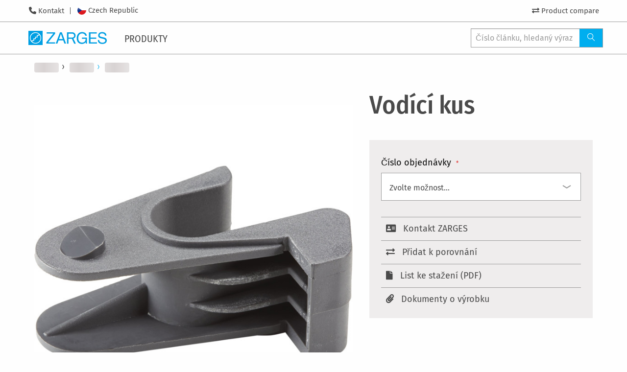

--- FILE ---
content_type: text/css
request_url: https://www.zarges.com/static/version1768483380/frontend/Zarges/default/cs_CZ/css/styles-zarges.css
body_size: 31480
content:
@import "source/generated/mage_styles.css";/*! normalize.css v3.0.3 | MIT License | github.com/necolas/normalize.css */html{font-family:sans-serif;-ms-text-size-adjust:100%;-webkit-text-size-adjust:100%}body{margin:0}article,aside,details,figcaption,figure,footer,header,hgroup,main,menu,nav,section,summary{display:block}audio,canvas,progress,video{display:inline-block;vertical-align:baseline}audio:not([controls]){display:none;height:0}[hidden],template{display:none}a{background-color:transparent}a:active,a:hover{outline:0}abbr[title]{border-bottom:none;text-decoration:underline;text-decoration:underline dotted}b,strong{font-weight:bold}dfn{font-style:italic}h1{font-size:2em;margin:.67em 0}mark{background:#ff0;color:#000}small{font-size:80%}sub,sup{font-size:75%;line-height:0;position:relative;vertical-align:baseline}sup{top:-0.5em}sub{bottom:-0.25em}img{border:0}svg:not(:root){overflow:hidden}figure{margin:1em 40px}hr{box-sizing:content-box;height:0}pre{overflow:auto}code,kbd,pre,samp{font-family:monospace,monospace;font-size:1em}button,input,optgroup,select,textarea{color:inherit;font:inherit;margin:0}button{overflow:visible}button,select{text-transform:none}button,html input[type="button"],input[type="reset"],input[type="submit"]{-webkit-appearance:button;cursor:pointer}button[disabled],html input[disabled]{cursor:default}button::-moz-focus-inner,input::-moz-focus-inner{border:0;padding:0}input{line-height:normal}input[type="checkbox"],input[type="radio"]{box-sizing:border-box;padding:0}input[type="number"]::-webkit-inner-spin-button,input[type="number"]::-webkit-outer-spin-button{height:auto}input[type="search"]{-webkit-appearance:textfield;box-sizing:content-box}input[type="search"]::-webkit-search-cancel-button,input[type="search"]::-webkit-search-decoration{-webkit-appearance:none}fieldset{border:1px solid #c0c0c0;margin:0 2px;padding:.35em .625em .75em}legend{border:0;padding:0}textarea{overflow:auto}optgroup{font-weight:bold}table{border-collapse:collapse;border-spacing:0}td,th{padding:0}.container{padding-right:15px;padding-left:15px;margin-right:auto;margin-left:auto}@media (min-width:768px){.container{width:750px}}@media (min-width:992px){.container{width:970px}}@media (min-width:1200px){.container{width:1170px}}.container-fluid{padding-right:15px;padding-left:15px;margin-right:auto;margin-left:auto}.row{margin-right:-15px;margin-left:-15px}.row-no-gutters{margin-right:0;margin-left:0}.row-no-gutters [class*="col-"]{padding-right:0;padding-left:0}.col-xs-1, .col-sm-1, .col-md-1, .col-lg-1, .col-xs-2, .col-sm-2, .col-md-2, .col-lg-2, .col-xs-3, .col-sm-3, .col-md-3, .col-lg-3, .col-xs-4, .col-sm-4, .col-md-4, .col-lg-4, .col-xs-5, .col-sm-5, .col-md-5, .col-lg-5, .col-xs-6, .col-sm-6, .col-md-6, .col-lg-6, .col-xs-7, .col-sm-7, .col-md-7, .col-lg-7, .col-xs-8, .col-sm-8, .col-md-8, .col-lg-8, .col-xs-9, .col-sm-9, .col-md-9, .col-lg-9, .col-xs-10, .col-sm-10, .col-md-10, .col-lg-10, .col-xs-11, .col-sm-11, .col-md-11, .col-lg-11, .col-xs-12, .col-sm-12, .col-md-12, .col-lg-12{position:relative;min-height:1px;padding-right:15px;padding-left:15px}.col-xs-1, .col-xs-2, .col-xs-3, .col-xs-4, .col-xs-5, .col-xs-6, .col-xs-7, .col-xs-8, .col-xs-9, .col-xs-10, .col-xs-11, .col-xs-12{float:left}.col-xs-12{width:100%}.col-xs-11{width:91.66666667%}.col-xs-10{width:83.33333333%}.col-xs-9{width:75%}.col-xs-8{width:66.66666667%}.col-xs-7{width:58.33333333%}.col-xs-6{width:50%}.col-xs-5{width:41.66666667%}.col-xs-4{width:33.33333333%}.col-xs-3{width:25%}.col-xs-2{width:16.66666667%}.col-xs-1{width:8.33333333%}.col-xs-pull-12{right:100%}.col-xs-pull-11{right:91.66666667%}.col-xs-pull-10{right:83.33333333%}.col-xs-pull-9{right:75%}.col-xs-pull-8{right:66.66666667%}.col-xs-pull-7{right:58.33333333%}.col-xs-pull-6{right:50%}.col-xs-pull-5{right:41.66666667%}.col-xs-pull-4{right:33.33333333%}.col-xs-pull-3{right:25%}.col-xs-pull-2{right:16.66666667%}.col-xs-pull-1{right:8.33333333%}.col-xs-pull-0{right:auto}.col-xs-push-12{left:100%}.col-xs-push-11{left:91.66666667%}.col-xs-push-10{left:83.33333333%}.col-xs-push-9{left:75%}.col-xs-push-8{left:66.66666667%}.col-xs-push-7{left:58.33333333%}.col-xs-push-6{left:50%}.col-xs-push-5{left:41.66666667%}.col-xs-push-4{left:33.33333333%}.col-xs-push-3{left:25%}.col-xs-push-2{left:16.66666667%}.col-xs-push-1{left:8.33333333%}.col-xs-push-0{left:auto}.col-xs-offset-12{margin-left:100%}.col-xs-offset-11{margin-left:91.66666667%}.col-xs-offset-10{margin-left:83.33333333%}.col-xs-offset-9{margin-left:75%}.col-xs-offset-8{margin-left:66.66666667%}.col-xs-offset-7{margin-left:58.33333333%}.col-xs-offset-6{margin-left:50%}.col-xs-offset-5{margin-left:41.66666667%}.col-xs-offset-4{margin-left:33.33333333%}.col-xs-offset-3{margin-left:25%}.col-xs-offset-2{margin-left:16.66666667%}.col-xs-offset-1{margin-left:8.33333333%}.col-xs-offset-0{margin-left:0%}@media (min-width:768px){.col-sm-1, .col-sm-2, .col-sm-3, .col-sm-4, .col-sm-5, .col-sm-6, .col-sm-7, .col-sm-8, .col-sm-9, .col-sm-10, .col-sm-11, .col-sm-12{float:left}.col-sm-12{width:100%}.col-sm-11{width:91.66666667%}.col-sm-10{width:83.33333333%}.col-sm-9{width:75%}.col-sm-8{width:66.66666667%}.col-sm-7{width:58.33333333%}.col-sm-6{width:50%}.col-sm-5{width:41.66666667%}.col-sm-4{width:33.33333333%}.col-sm-3{width:25%}.col-sm-2{width:16.66666667%}.col-sm-1{width:8.33333333%}.col-sm-pull-12{right:100%}.col-sm-pull-11{right:91.66666667%}.col-sm-pull-10{right:83.33333333%}.col-sm-pull-9{right:75%}.col-sm-pull-8{right:66.66666667%}.col-sm-pull-7{right:58.33333333%}.col-sm-pull-6{right:50%}.col-sm-pull-5{right:41.66666667%}.col-sm-pull-4{right:33.33333333%}.col-sm-pull-3{right:25%}.col-sm-pull-2{right:16.66666667%}.col-sm-pull-1{right:8.33333333%}.col-sm-pull-0{right:auto}.col-sm-push-12{left:100%}.col-sm-push-11{left:91.66666667%}.col-sm-push-10{left:83.33333333%}.col-sm-push-9{left:75%}.col-sm-push-8{left:66.66666667%}.col-sm-push-7{left:58.33333333%}.col-sm-push-6{left:50%}.col-sm-push-5{left:41.66666667%}.col-sm-push-4{left:33.33333333%}.col-sm-push-3{left:25%}.col-sm-push-2{left:16.66666667%}.col-sm-push-1{left:8.33333333%}.col-sm-push-0{left:auto}.col-sm-offset-12{margin-left:100%}.col-sm-offset-11{margin-left:91.66666667%}.col-sm-offset-10{margin-left:83.33333333%}.col-sm-offset-9{margin-left:75%}.col-sm-offset-8{margin-left:66.66666667%}.col-sm-offset-7{margin-left:58.33333333%}.col-sm-offset-6{margin-left:50%}.col-sm-offset-5{margin-left:41.66666667%}.col-sm-offset-4{margin-left:33.33333333%}.col-sm-offset-3{margin-left:25%}.col-sm-offset-2{margin-left:16.66666667%}.col-sm-offset-1{margin-left:8.33333333%}.col-sm-offset-0{margin-left:0%}}@media (min-width:992px){.col-md-1, .col-md-2, .col-md-3, .col-md-4, .col-md-5, .col-md-6, .col-md-7, .col-md-8, .col-md-9, .col-md-10, .col-md-11, .col-md-12{float:left}.col-md-12{width:100%}.col-md-11{width:91.66666667%}.col-md-10{width:83.33333333%}.col-md-9{width:75%}.col-md-8{width:66.66666667%}.col-md-7{width:58.33333333%}.col-md-6{width:50%}.col-md-5{width:41.66666667%}.col-md-4{width:33.33333333%}.col-md-3{width:25%}.col-md-2{width:16.66666667%}.col-md-1{width:8.33333333%}.col-md-pull-12{right:100%}.col-md-pull-11{right:91.66666667%}.col-md-pull-10{right:83.33333333%}.col-md-pull-9{right:75%}.col-md-pull-8{right:66.66666667%}.col-md-pull-7{right:58.33333333%}.col-md-pull-6{right:50%}.col-md-pull-5{right:41.66666667%}.col-md-pull-4{right:33.33333333%}.col-md-pull-3{right:25%}.col-md-pull-2{right:16.66666667%}.col-md-pull-1{right:8.33333333%}.col-md-pull-0{right:auto}.col-md-push-12{left:100%}.col-md-push-11{left:91.66666667%}.col-md-push-10{left:83.33333333%}.col-md-push-9{left:75%}.col-md-push-8{left:66.66666667%}.col-md-push-7{left:58.33333333%}.col-md-push-6{left:50%}.col-md-push-5{left:41.66666667%}.col-md-push-4{left:33.33333333%}.col-md-push-3{left:25%}.col-md-push-2{left:16.66666667%}.col-md-push-1{left:8.33333333%}.col-md-push-0{left:auto}.col-md-offset-12{margin-left:100%}.col-md-offset-11{margin-left:91.66666667%}.col-md-offset-10{margin-left:83.33333333%}.col-md-offset-9{margin-left:75%}.col-md-offset-8{margin-left:66.66666667%}.col-md-offset-7{margin-left:58.33333333%}.col-md-offset-6{margin-left:50%}.col-md-offset-5{margin-left:41.66666667%}.col-md-offset-4{margin-left:33.33333333%}.col-md-offset-3{margin-left:25%}.col-md-offset-2{margin-left:16.66666667%}.col-md-offset-1{margin-left:8.33333333%}.col-md-offset-0{margin-left:0%}}@media (min-width:1200px){.col-lg-1, .col-lg-2, .col-lg-3, .col-lg-4, .col-lg-5, .col-lg-6, .col-lg-7, .col-lg-8, .col-lg-9, .col-lg-10, .col-lg-11, .col-lg-12{float:left}.col-lg-12{width:100%}.col-lg-11{width:91.66666667%}.col-lg-10{width:83.33333333%}.col-lg-9{width:75%}.col-lg-8{width:66.66666667%}.col-lg-7{width:58.33333333%}.col-lg-6{width:50%}.col-lg-5{width:41.66666667%}.col-lg-4{width:33.33333333%}.col-lg-3{width:25%}.col-lg-2{width:16.66666667%}.col-lg-1{width:8.33333333%}.col-lg-pull-12{right:100%}.col-lg-pull-11{right:91.66666667%}.col-lg-pull-10{right:83.33333333%}.col-lg-pull-9{right:75%}.col-lg-pull-8{right:66.66666667%}.col-lg-pull-7{right:58.33333333%}.col-lg-pull-6{right:50%}.col-lg-pull-5{right:41.66666667%}.col-lg-pull-4{right:33.33333333%}.col-lg-pull-3{right:25%}.col-lg-pull-2{right:16.66666667%}.col-lg-pull-1{right:8.33333333%}.col-lg-pull-0{right:auto}.col-lg-push-12{left:100%}.col-lg-push-11{left:91.66666667%}.col-lg-push-10{left:83.33333333%}.col-lg-push-9{left:75%}.col-lg-push-8{left:66.66666667%}.col-lg-push-7{left:58.33333333%}.col-lg-push-6{left:50%}.col-lg-push-5{left:41.66666667%}.col-lg-push-4{left:33.33333333%}.col-lg-push-3{left:25%}.col-lg-push-2{left:16.66666667%}.col-lg-push-1{left:8.33333333%}.col-lg-push-0{left:auto}.col-lg-offset-12{margin-left:100%}.col-lg-offset-11{margin-left:91.66666667%}.col-lg-offset-10{margin-left:83.33333333%}.col-lg-offset-9{margin-left:75%}.col-lg-offset-8{margin-left:66.66666667%}.col-lg-offset-7{margin-left:58.33333333%}.col-lg-offset-6{margin-left:50%}.col-lg-offset-5{margin-left:41.66666667%}.col-lg-offset-4{margin-left:33.33333333%}.col-lg-offset-3{margin-left:25%}.col-lg-offset-2{margin-left:16.66666667%}.col-lg-offset-1{margin-left:8.33333333%}.col-lg-offset-0{margin-left:0%}}.clearfix:before,.clearfix:after,.container:before,.container:after,.container-fluid:before,.container-fluid:after,.row:before,.row:after,.modal-header:before,.modal-header:after,.modal-footer:before,.modal-footer:after,.page-wrapper>.breadcrumbs:before,.page-wrapper>.breadcrumbs:after,.product-detail-information:before,.product-detail-information:after,.products-list .product-item .product-item-info:before,.products-list .product-item .product-item-info:after{display:table;content:" "}.clearfix:after,.container:after,.container-fluid:after,.row:after,.modal-header:after,.modal-footer:after,.page-wrapper>.breadcrumbs:after,.product-detail-information:after,.products-list .product-item .product-item-info:after{clear:both}.center-block{display:block;margin-right:auto;margin-left:auto}.pull-right{float:right !important}.pull-left{float:left !important}.hide{display:none !important}.show{display:block !important}.invisible{visibility:hidden}.text-hide{font:0/0 a;color:transparent;text-shadow:none;background-color:transparent;border:0}.hidden{display:none !important}.affix{position:fixed}@-ms-viewport{width:device-width}.visible-xs,.visible-sm,.visible-md,.visible-lg{display:none !important}.visible-xs-block,.visible-xs-inline,.visible-xs-inline-block,.visible-sm-block,.visible-sm-inline,.visible-sm-inline-block,.visible-md-block,.visible-md-inline,.visible-md-inline-block,.visible-lg-block,.visible-lg-inline,.visible-lg-inline-block{display:none !important}@media (max-width:767px){.visible-xs{display:block !important}table.visible-xs{display:table !important}tr.visible-xs{display:table-row !important}th.visible-xs,td.visible-xs{display:table-cell !important}}@media (max-width:767px){.visible-xs-block{display:block !important}}@media (max-width:767px){.visible-xs-inline{display:inline !important}}@media (max-width:767px){.visible-xs-inline-block{display:inline-block !important}}@media (min-width:768px) and (max-width:991px){.visible-sm{display:block !important}table.visible-sm{display:table !important}tr.visible-sm{display:table-row !important}th.visible-sm,td.visible-sm{display:table-cell !important}}@media (min-width:768px) and (max-width:991px){.visible-sm-block{display:block !important}}@media (min-width:768px) and (max-width:991px){.visible-sm-inline{display:inline !important}}@media (min-width:768px) and (max-width:991px){.visible-sm-inline-block{display:inline-block !important}}@media (min-width:992px) and (max-width:1199px){.visible-md{display:block !important}table.visible-md{display:table !important}tr.visible-md{display:table-row !important}th.visible-md,td.visible-md{display:table-cell !important}}@media (min-width:992px) and (max-width:1199px){.visible-md-block{display:block !important}}@media (min-width:992px) and (max-width:1199px){.visible-md-inline{display:inline !important}}@media (min-width:992px) and (max-width:1199px){.visible-md-inline-block{display:inline-block !important}}@media (min-width:1200px){.visible-lg{display:block !important}table.visible-lg{display:table !important}tr.visible-lg{display:table-row !important}th.visible-lg,td.visible-lg{display:table-cell !important}}@media (min-width:1200px){.visible-lg-block{display:block !important}}@media (min-width:1200px){.visible-lg-inline{display:inline !important}}@media (min-width:1200px){.visible-lg-inline-block{display:inline-block !important}}@media (max-width:767px){.hidden-xs{display:none !important}}@media (min-width:768px) and (max-width:991px){.hidden-sm{display:none !important}}@media (min-width:992px) and (max-width:1199px){.hidden-md{display:none !important}}@media (min-width:1200px){.hidden-lg{display:none !important}}.visible-print{display:none !important}@media print{.visible-print{display:block !important}table.visible-print{display:table !important}tr.visible-print{display:table-row !important}th.visible-print,td.visible-print{display:table-cell !important}}.visible-print-block{display:none !important}@media print{.visible-print-block{display:block !important}}.visible-print-inline{display:none !important}@media print{.visible-print-inline{display:inline !important}}.visible-print-inline-block{display:none !important}@media print{.visible-print-inline-block{display:inline-block !important}}@media print{.hidden-print{display:none !important}}.close{float:right;font-size:27px;font-weight:bold;line-height:1;color:#000;text-shadow:0 1px 0 #fff;filter:alpha(opacity=20);opacity:.2}.close:hover,.close:focus{color:#000;text-decoration:none;cursor:pointer;filter:alpha(opacity=50);opacity:.5}button.close{padding:0;cursor:pointer;background:transparent;border:0;-webkit-appearance:none;appearance:none}.modal-open{overflow:hidden}.modal{position:fixed;top:0;right:0;bottom:0;left:0;z-index:1050;display:none;overflow:hidden;-webkit-overflow-scrolling:touch;outline:0}.modal.fade .modal-dialog{-webkit-transform:translate(0, -25%);-ms-transform:translate(0, -25%);-o-transform:translate(0, -25%);transform:translate(0, -25%);-webkit-transition:-webkit-transform 0.3s ease-out;-moz-transition:-moz-transform 0.3s ease-out;-o-transition:-o-transform 0.3s ease-out;transition:transform 0.3s ease-out}.modal.in .modal-dialog{-webkit-transform:translate(0, 0);-ms-transform:translate(0, 0);-o-transform:translate(0, 0);transform:translate(0, 0)}.modal-open .modal{overflow-x:hidden;overflow-y:auto}.modal-dialog{position:relative;width:auto;margin:10px}.modal-content{position:relative;background-color:#fff;background-clip:padding-box;border:1px solid #999;border:1px solid rgba(0,0,0,0.2);border-radius:6px;-webkit-box-shadow:0 3px 9px rgba(0,0,0,0.5);box-shadow:0 3px 9px rgba(0,0,0,0.5);outline:0}.modal-backdrop{position:fixed;top:0;right:0;bottom:0;left:0;z-index:1040;background-color:#000}.modal-backdrop.fade{filter:alpha(opacity=0);opacity:0}.modal-backdrop.in{filter:alpha(opacity=50);opacity:.5}.modal-header{padding:15px;border-bottom:1px solid #e5e5e5}.modal-header .close{margin-top:-2px}.modal-title{margin:0;line-height:1.42857143}.modal-body{position:relative;padding:15px}.modal-footer{padding:15px;text-align:right;border-top:1px solid #e5e5e5}.modal-footer .btn+.btn{margin-bottom:0;margin-left:5px}.modal-footer .btn-group .btn+.btn{margin-left:-1px}.modal-footer .btn-block+.btn-block{margin-left:0}.modal-scrollbar-measure{position:absolute;top:-9999px;width:50px;height:50px;overflow:scroll}@media (min-width:768px){.modal-dialog{width:600px;margin:30px auto}.modal-content{-webkit-box-shadow:0 5px 15px rgba(0,0,0,0.5);box-shadow:0 5px 15px rgba(0,0,0,0.5)}.modal-sm{width:300px}}@media (min-width:992px){.modal-lg{width:900px}}table{background-color:transparent}table col[class*="col-"]{position:static;display:table-column;float:none}table td[class*="col-"],table th[class*="col-"]{position:static;display:table-cell;float:none}caption{padding-top:8px;padding-bottom:8px;color:#777;text-align:left}th{text-align:left}.table{width:100%;max-width:100%;margin-bottom:25px}.table>thead>tr>th,.table>tbody>tr>th,.table>tfoot>tr>th,.table>thead>tr>td,.table>tbody>tr>td,.table>tfoot>tr>td{padding:8px;line-height:1.42857143;vertical-align:top;border-top:1px solid #ddd}.table>thead>tr>th{vertical-align:bottom;border-bottom:2px solid #ddd}.table>caption+thead>tr:first-child>th,.table>colgroup+thead>tr:first-child>th,.table>thead:first-child>tr:first-child>th,.table>caption+thead>tr:first-child>td,.table>colgroup+thead>tr:first-child>td,.table>thead:first-child>tr:first-child>td{border-top:0}.table>tbody+tbody{border-top:2px solid #ddd}.table .table{background-color:#fff}.table-condensed>thead>tr>th,.table-condensed>tbody>tr>th,.table-condensed>tfoot>tr>th,.table-condensed>thead>tr>td,.table-condensed>tbody>tr>td,.table-condensed>tfoot>tr>td{padding:5px}.table-bordered{border:1px solid #ddd}.table-bordered>thead>tr>th,.table-bordered>tbody>tr>th,.table-bordered>tfoot>tr>th,.table-bordered>thead>tr>td,.table-bordered>tbody>tr>td,.table-bordered>tfoot>tr>td{border:1px solid #ddd}.table-bordered>thead>tr>th,.table-bordered>thead>tr>td{border-bottom-width:2px}.table-striped>tbody>tr:nth-of-type(odd){background-color:#f9f9f9}.table-hover>tbody>tr:hover{background-color:#f5f5f5}.table>thead>tr>td.active,.table>tbody>tr>td.active,.table>tfoot>tr>td.active,.table>thead>tr>th.active,.table>tbody>tr>th.active,.table>tfoot>tr>th.active,.table>thead>tr.active>td,.table>tbody>tr.active>td,.table>tfoot>tr.active>td,.table>thead>tr.active>th,.table>tbody>tr.active>th,.table>tfoot>tr.active>th{background-color:#f5f5f5}.table-hover>tbody>tr>td.active:hover,.table-hover>tbody>tr>th.active:hover,.table-hover>tbody>tr.active:hover>td,.table-hover>tbody>tr:hover>.active,.table-hover>tbody>tr.active:hover>th{background-color:#e8e8e8}.table>thead>tr>td.success,.table>tbody>tr>td.success,.table>tfoot>tr>td.success,.table>thead>tr>th.success,.table>tbody>tr>th.success,.table>tfoot>tr>th.success,.table>thead>tr.success>td,.table>tbody>tr.success>td,.table>tfoot>tr.success>td,.table>thead>tr.success>th,.table>tbody>tr.success>th,.table>tfoot>tr.success>th{background-color:#dff0d8}.table-hover>tbody>tr>td.success:hover,.table-hover>tbody>tr>th.success:hover,.table-hover>tbody>tr.success:hover>td,.table-hover>tbody>tr:hover>.success,.table-hover>tbody>tr.success:hover>th{background-color:#d0e9c6}.table>thead>tr>td.info,.table>tbody>tr>td.info,.table>tfoot>tr>td.info,.table>thead>tr>th.info,.table>tbody>tr>th.info,.table>tfoot>tr>th.info,.table>thead>tr.info>td,.table>tbody>tr.info>td,.table>tfoot>tr.info>td,.table>thead>tr.info>th,.table>tbody>tr.info>th,.table>tfoot>tr.info>th{background-color:#d9edf7}.table-hover>tbody>tr>td.info:hover,.table-hover>tbody>tr>th.info:hover,.table-hover>tbody>tr.info:hover>td,.table-hover>tbody>tr:hover>.info,.table-hover>tbody>tr.info:hover>th{background-color:#c4e3f3}.table>thead>tr>td.warning,.table>tbody>tr>td.warning,.table>tfoot>tr>td.warning,.table>thead>tr>th.warning,.table>tbody>tr>th.warning,.table>tfoot>tr>th.warning,.table>thead>tr.warning>td,.table>tbody>tr.warning>td,.table>tfoot>tr.warning>td,.table>thead>tr.warning>th,.table>tbody>tr.warning>th,.table>tfoot>tr.warning>th{background-color:#fcf8e3}.table-hover>tbody>tr>td.warning:hover,.table-hover>tbody>tr>th.warning:hover,.table-hover>tbody>tr.warning:hover>td,.table-hover>tbody>tr:hover>.warning,.table-hover>tbody>tr.warning:hover>th{background-color:#faf2cc}.table>thead>tr>td.danger,.table>tbody>tr>td.danger,.table>tfoot>tr>td.danger,.table>thead>tr>th.danger,.table>tbody>tr>th.danger,.table>tfoot>tr>th.danger,.table>thead>tr.danger>td,.table>tbody>tr.danger>td,.table>tfoot>tr.danger>td,.table>thead>tr.danger>th,.table>tbody>tr.danger>th,.table>tfoot>tr.danger>th{background-color:#f2dede}.table-hover>tbody>tr>td.danger:hover,.table-hover>tbody>tr>th.danger:hover,.table-hover>tbody>tr.danger:hover>td,.table-hover>tbody>tr:hover>.danger,.table-hover>tbody>tr.danger:hover>th{background-color:#ebcccc}.table-responsive{min-height:.01%;overflow-x:auto}@media screen and (max-width:767px){.table-responsive{width:100%;margin-bottom:18.75px;overflow-y:hidden;-ms-overflow-style:-ms-autohiding-scrollbar;border:1px solid #ddd}.table-responsive>.table{margin-bottom:0}.table-responsive>.table>thead>tr>th,.table-responsive>.table>tbody>tr>th,.table-responsive>.table>tfoot>tr>th,.table-responsive>.table>thead>tr>td,.table-responsive>.table>tbody>tr>td,.table-responsive>.table>tfoot>tr>td{white-space:nowrap}.table-responsive>.table-bordered{border:0}.table-responsive>.table-bordered>thead>tr>th:first-child,.table-responsive>.table-bordered>tbody>tr>th:first-child,.table-responsive>.table-bordered>tfoot>tr>th:first-child,.table-responsive>.table-bordered>thead>tr>td:first-child,.table-responsive>.table-bordered>tbody>tr>td:first-child,.table-responsive>.table-bordered>tfoot>tr>td:first-child{border-left:0}.table-responsive>.table-bordered>thead>tr>th:last-child,.table-responsive>.table-bordered>tbody>tr>th:last-child,.table-responsive>.table-bordered>tfoot>tr>th:last-child,.table-responsive>.table-bordered>thead>tr>td:last-child,.table-responsive>.table-bordered>tbody>tr>td:last-child,.table-responsive>.table-bordered>tfoot>tr>td:last-child{border-right:0}.table-responsive>.table-bordered>tbody>tr:last-child>th,.table-responsive>.table-bordered>tfoot>tr:last-child>th,.table-responsive>.table-bordered>tbody>tr:last-child>td,.table-responsive>.table-bordered>tfoot>tr:last-child>td{border-bottom:0}}/*!
 * Font Awesome Free 5.15.4 by @fontawesome - https://fontawesome.com
 * License - https://fontawesome.com/license/free (Icons: CC BY 4.0, Fonts: SIL OFL 1.1, Code: MIT License)
 */.fa,.fas,.far,.fal,.fad,.fab{-moz-osx-font-smoothing:grayscale;-webkit-font-smoothing:antialiased;display:inline-block;font-style:normal;font-variant:normal;text-rendering:auto;line-height:1}.fa-lg{font-size:1.33333333em;line-height:.75em;vertical-align:-.0667em}.fa-xs{font-size:.75em}.fa-sm{font-size:.875em}.fa-1x{font-size:1em}.fa-2x{font-size:2em}.fa-3x{font-size:3em}.fa-4x{font-size:4em}.fa-5x{font-size:5em}.fa-6x{font-size:6em}.fa-7x{font-size:7em}.fa-8x{font-size:8em}.fa-9x{font-size:9em}.fa-10x{font-size:10em}.fa-fw{text-align:center;width:1.25em}.fa-ul{list-style-type:none;margin-left:2.5em;padding-left:0}.fa-ul>li{position:relative}.fa-li{left:-2em;position:absolute;text-align:center;width:2em;line-height:inherit}.fa-border{border-radius:.1em;border:solid .08em #eee;padding:.2em .25em .15em}.fa-pull-left{float:left}.fa-pull-right{float:right}.fa.fa-pull-left,.fas.fa-pull-left,.far.fa-pull-left,.fal.fa-pull-left,.fab.fa-pull-left{margin-right:.3em}.fa.fa-pull-right,.fas.fa-pull-right,.far.fa-pull-right,.fal.fa-pull-right,.fab.fa-pull-right{margin-left:.3em}.fa-spin{animation:fa-spin 2s infinite linear}.fa-pulse{animation:fa-spin 1s infinite steps(8)}@keyframes fa-spin{0%{transform:rotate(0deg)}100%{transform:rotate(360deg)}}.fa-rotate-90{-ms-filter:"progid:DXImageTransform.Microsoft.BasicImage(rotation=1)";transform:rotate(90deg)}.fa-rotate-180{-ms-filter:"progid:DXImageTransform.Microsoft.BasicImage(rotation=2)";transform:rotate(180deg)}.fa-rotate-270{-ms-filter:"progid:DXImageTransform.Microsoft.BasicImage(rotation=3)";transform:rotate(270deg)}.fa-flip-horizontal{-ms-filter:"progid:DXImageTransform.Microsoft.BasicImage(rotation=0, mirror=1)";transform:scale(-1, 1)}.fa-flip-vertical{-ms-filter:"progid:DXImageTransform.Microsoft.BasicImage(rotation=2, mirror=1)";transform:scale(1, -1)}.fa-flip-both,.fa-flip-horizontal.fa-flip-vertical{-ms-filter:"progid:DXImageTransform.Microsoft.BasicImage(rotation=2, mirror=1)";transform:scale(-1, -1)}:root .fa-rotate-90,:root .fa-rotate-180,:root .fa-rotate-270,:root .fa-flip-horizontal,:root .fa-flip-vertical,:root .fa-flip-both{filter:none}.fa-stack{display:inline-block;height:2em;line-height:2em;position:relative;vertical-align:middle;width:2em}.fa-stack-1x,.fa-stack-2x{left:0;position:absolute;text-align:center;width:100%}.fa-stack-1x{line-height:inherit}.fa-stack-2x{font-size:2em}.fa-inverse{color:#fff}.fa-500px:before{content:"\f26e"}.fa-accessible-icon:before{content:"\f368"}.fa-accusoft:before{content:"\f369"}.fa-acquisitions-incorporated:before{content:"\f6af"}.fa-ad:before{content:"\f641"}.fa-address-book:before{content:"\f2b9"}.fa-address-card:before{content:"\f2bb"}.fa-adjust:before{content:"\f042"}.fa-adn:before{content:"\f170"}.fa-adversal:before{content:"\f36a"}.fa-affiliatetheme:before{content:"\f36b"}.fa-air-freshener:before{content:"\f5d0"}.fa-airbnb:before{content:"\f834"}.fa-algolia:before{content:"\f36c"}.fa-align-center:before{content:"\f037"}.fa-align-justify:before{content:"\f039"}.fa-align-left:before{content:"\f036"}.fa-align-right:before{content:"\f038"}.fa-alipay:before{content:"\f642"}.fa-allergies:before{content:"\f461"}.fa-amazon:before{content:"\f270"}.fa-amazon-pay:before{content:"\f42c"}.fa-ambulance:before{content:"\f0f9"}.fa-american-sign-language-interpreting:before{content:"\f2a3"}.fa-amilia:before{content:"\f36d"}.fa-anchor:before{content:"\f13d"}.fa-android:before{content:"\f17b"}.fa-angellist:before{content:"\f209"}.fa-angle-double-down:before{content:"\f103"}.fa-angle-double-left:before{content:"\f100"}.fa-angle-double-right:before{content:"\f101"}.fa-angle-double-up:before{content:"\f102"}.fa-angle-down:before{content:"\f107"}.fa-angle-left:before{content:"\f104"}.fa-angle-right:before{content:"\f105"}.fa-angle-up:before{content:"\f106"}.fa-angry:before{content:"\f556"}.fa-angrycreative:before{content:"\f36e"}.fa-angular:before{content:"\f420"}.fa-ankh:before{content:"\f644"}.fa-app-store:before{content:"\f36f"}.fa-app-store-ios:before{content:"\f370"}.fa-apper:before{content:"\f371"}.fa-apple:before{content:"\f179"}.fa-apple-alt:before{content:"\f5d1"}.fa-apple-pay:before{content:"\f415"}.fa-archive:before{content:"\f187"}.fa-archway:before{content:"\f557"}.fa-arrow-alt-circle-down:before{content:"\f358"}.fa-arrow-alt-circle-left:before{content:"\f359"}.fa-arrow-alt-circle-right:before{content:"\f35a"}.fa-arrow-alt-circle-up:before{content:"\f35b"}.fa-arrow-circle-down:before{content:"\f0ab"}.fa-arrow-circle-left:before{content:"\f0a8"}.fa-arrow-circle-right:before{content:"\f0a9"}.fa-arrow-circle-up:before{content:"\f0aa"}.fa-arrow-down:before{content:"\f063"}.fa-arrow-left:before{content:"\f060"}.fa-arrow-right:before{content:"\f061"}.fa-arrow-up:before{content:"\f062"}.fa-arrows-alt:before{content:"\f0b2"}.fa-arrows-alt-h:before{content:"\f337"}.fa-arrows-alt-v:before{content:"\f338"}.fa-artstation:before{content:"\f77a"}.fa-assistive-listening-systems:before{content:"\f2a2"}.fa-asterisk:before{content:"\f069"}.fa-asymmetrik:before{content:"\f372"}.fa-at:before{content:"\f1fa"}.fa-atlas:before{content:"\f558"}.fa-atlassian:before{content:"\f77b"}.fa-atom:before{content:"\f5d2"}.fa-audible:before{content:"\f373"}.fa-audio-description:before{content:"\f29e"}.fa-autoprefixer:before{content:"\f41c"}.fa-avianex:before{content:"\f374"}.fa-aviato:before{content:"\f421"}.fa-award:before{content:"\f559"}.fa-aws:before{content:"\f375"}.fa-baby:before{content:"\f77c"}.fa-baby-carriage:before{content:"\f77d"}.fa-backspace:before{content:"\f55a"}.fa-backward:before{content:"\f04a"}.fa-bacon:before{content:"\f7e5"}.fa-bacteria:before{content:"\e059"}.fa-bacterium:before{content:"\e05a"}.fa-bahai:before{content:"\f666"}.fa-balance-scale:before{content:"\f24e"}.fa-balance-scale-left:before{content:"\f515"}.fa-balance-scale-right:before{content:"\f516"}.fa-ban:before{content:"\f05e"}.fa-band-aid:before{content:"\f462"}.fa-bandcamp:before{content:"\f2d5"}.fa-barcode:before{content:"\f02a"}.fa-bars:before{content:"\f0c9"}.fa-baseball-ball:before{content:"\f433"}.fa-basketball-ball:before{content:"\f434"}.fa-bath:before{content:"\f2cd"}.fa-battery-empty:before{content:"\f244"}.fa-battery-full:before{content:"\f240"}.fa-battery-half:before{content:"\f242"}.fa-battery-quarter:before{content:"\f243"}.fa-battery-three-quarters:before{content:"\f241"}.fa-battle-net:before{content:"\f835"}.fa-bed:before{content:"\f236"}.fa-beer:before{content:"\f0fc"}.fa-behance:before{content:"\f1b4"}.fa-behance-square:before{content:"\f1b5"}.fa-bell:before{content:"\f0f3"}.fa-bell-slash:before{content:"\f1f6"}.fa-bezier-curve:before{content:"\f55b"}.fa-bible:before{content:"\f647"}.fa-bicycle:before{content:"\f206"}.fa-biking:before{content:"\f84a"}.fa-bimobject:before{content:"\f378"}.fa-binoculars:before{content:"\f1e5"}.fa-biohazard:before{content:"\f780"}.fa-birthday-cake:before{content:"\f1fd"}.fa-bitbucket:before{content:"\f171"}.fa-bitcoin:before{content:"\f379"}.fa-bity:before{content:"\f37a"}.fa-black-tie:before{content:"\f27e"}.fa-blackberry:before{content:"\f37b"}.fa-blender:before{content:"\f517"}.fa-blender-phone:before{content:"\f6b6"}.fa-blind:before{content:"\f29d"}.fa-blog:before{content:"\f781"}.fa-blogger:before{content:"\f37c"}.fa-blogger-b:before{content:"\f37d"}.fa-bluetooth:before{content:"\f293"}.fa-bluetooth-b:before{content:"\f294"}.fa-bold:before{content:"\f032"}.fa-bolt:before{content:"\f0e7"}.fa-bomb:before{content:"\f1e2"}.fa-bone:before{content:"\f5d7"}.fa-bong:before{content:"\f55c"}.fa-book:before{content:"\f02d"}.fa-book-dead:before{content:"\f6b7"}.fa-book-medical:before{content:"\f7e6"}.fa-book-open:before{content:"\f518"}.fa-book-reader:before{content:"\f5da"}.fa-bookmark:before{content:"\f02e"}.fa-bootstrap:before{content:"\f836"}.fa-border-all:before{content:"\f84c"}.fa-border-none:before{content:"\f850"}.fa-border-style:before{content:"\f853"}.fa-bowling-ball:before{content:"\f436"}.fa-box:before{content:"\f466"}.fa-box-open:before{content:"\f49e"}.fa-box-tissue:before{content:"\e05b"}.fa-boxes:before{content:"\f468"}.fa-braille:before{content:"\f2a1"}.fa-brain:before{content:"\f5dc"}.fa-bread-slice:before{content:"\f7ec"}.fa-briefcase:before{content:"\f0b1"}.fa-briefcase-medical:before{content:"\f469"}.fa-broadcast-tower:before{content:"\f519"}.fa-broom:before{content:"\f51a"}.fa-brush:before{content:"\f55d"}.fa-btc:before{content:"\f15a"}.fa-buffer:before{content:"\f837"}.fa-bug:before{content:"\f188"}.fa-building:before{content:"\f1ad"}.fa-bullhorn:before{content:"\f0a1"}.fa-bullseye:before{content:"\f140"}.fa-burn:before{content:"\f46a"}.fa-buromobelexperte:before{content:"\f37f"}.fa-bus:before{content:"\f207"}.fa-bus-alt:before{content:"\f55e"}.fa-business-time:before{content:"\f64a"}.fa-buy-n-large:before{content:"\f8a6"}.fa-buysellads:before{content:"\f20d"}.fa-calculator:before{content:"\f1ec"}.fa-calendar:before{content:"\f133"}.fa-calendar-alt:before{content:"\f073"}.fa-calendar-check:before{content:"\f274"}.fa-calendar-day:before{content:"\f783"}.fa-calendar-minus:before{content:"\f272"}.fa-calendar-plus:before{content:"\f271"}.fa-calendar-times:before{content:"\f273"}.fa-calendar-week:before{content:"\f784"}.fa-camera:before{content:"\f030"}.fa-camera-retro:before{content:"\f083"}.fa-campground:before{content:"\f6bb"}.fa-canadian-maple-leaf:before{content:"\f785"}.fa-candy-cane:before{content:"\f786"}.fa-cannabis:before{content:"\f55f"}.fa-capsules:before{content:"\f46b"}.fa-car:before{content:"\f1b9"}.fa-car-alt:before{content:"\f5de"}.fa-car-battery:before{content:"\f5df"}.fa-car-crash:before{content:"\f5e1"}.fa-car-side:before{content:"\f5e4"}.fa-caravan:before{content:"\f8ff"}.fa-caret-down:before{content:"\f0d7"}.fa-caret-left:before{content:"\f0d9"}.fa-caret-right:before{content:"\f0da"}.fa-caret-square-down:before{content:"\f150"}.fa-caret-square-left:before{content:"\f191"}.fa-caret-square-right:before{content:"\f152"}.fa-caret-square-up:before{content:"\f151"}.fa-caret-up:before{content:"\f0d8"}.fa-carrot:before{content:"\f787"}.fa-cart-arrow-down:before{content:"\f218"}.fa-cart-plus:before{content:"\f217"}.fa-cash-register:before{content:"\f788"}.fa-cat:before{content:"\f6be"}.fa-cc-amazon-pay:before{content:"\f42d"}.fa-cc-amex:before{content:"\f1f3"}.fa-cc-apple-pay:before{content:"\f416"}.fa-cc-diners-club:before{content:"\f24c"}.fa-cc-discover:before{content:"\f1f2"}.fa-cc-jcb:before{content:"\f24b"}.fa-cc-mastercard:before{content:"\f1f1"}.fa-cc-paypal:before{content:"\f1f4"}.fa-cc-stripe:before{content:"\f1f5"}.fa-cc-visa:before{content:"\f1f0"}.fa-centercode:before{content:"\f380"}.fa-centos:before{content:"\f789"}.fa-certificate:before{content:"\f0a3"}.fa-chair:before{content:"\f6c0"}.fa-chalkboard:before{content:"\f51b"}.fa-chalkboard-teacher:before{content:"\f51c"}.fa-charging-station:before{content:"\f5e7"}.fa-chart-area:before{content:"\f1fe"}.fa-chart-bar:before{content:"\f080"}.fa-chart-line:before{content:"\f201"}.fa-chart-pie:before{content:"\f200"}.fa-check:before{content:"\f00c"}.fa-check-circle:before{content:"\f058"}.fa-check-double:before{content:"\f560"}.fa-check-square:before{content:"\f14a"}.fa-cheese:before{content:"\f7ef"}.fa-chess:before{content:"\f439"}.fa-chess-bishop:before{content:"\f43a"}.fa-chess-board:before{content:"\f43c"}.fa-chess-king:before{content:"\f43f"}.fa-chess-knight:before{content:"\f441"}.fa-chess-pawn:before{content:"\f443"}.fa-chess-queen:before{content:"\f445"}.fa-chess-rook:before{content:"\f447"}.fa-chevron-circle-down:before{content:"\f13a"}.fa-chevron-circle-left:before{content:"\f137"}.fa-chevron-circle-right:before{content:"\f138"}.fa-chevron-circle-up:before{content:"\f139"}.fa-chevron-down:before{content:"\f078"}.fa-chevron-left:before{content:"\f053"}.fa-chevron-right:before{content:"\f054"}.fa-chevron-up:before{content:"\f077"}.fa-child:before{content:"\f1ae"}.fa-chrome:before{content:"\f268"}.fa-chromecast:before{content:"\f838"}.fa-church:before{content:"\f51d"}.fa-circle:before{content:"\f111"}.fa-circle-notch:before{content:"\f1ce"}.fa-city:before{content:"\f64f"}.fa-clinic-medical:before{content:"\f7f2"}.fa-clipboard:before{content:"\f328"}.fa-clipboard-check:before{content:"\f46c"}.fa-clipboard-list:before{content:"\f46d"}.fa-clock:before{content:"\f017"}.fa-clone:before{content:"\f24d"}.fa-closed-captioning:before{content:"\f20a"}.fa-cloud:before{content:"\f0c2"}.fa-cloud-download-alt:before{content:"\f381"}.fa-cloud-meatball:before{content:"\f73b"}.fa-cloud-moon:before{content:"\f6c3"}.fa-cloud-moon-rain:before{content:"\f73c"}.fa-cloud-rain:before{content:"\f73d"}.fa-cloud-showers-heavy:before{content:"\f740"}.fa-cloud-sun:before{content:"\f6c4"}.fa-cloud-sun-rain:before{content:"\f743"}.fa-cloud-upload-alt:before{content:"\f382"}.fa-cloudflare:before{content:"\e07d"}.fa-cloudscale:before{content:"\f383"}.fa-cloudsmith:before{content:"\f384"}.fa-cloudversify:before{content:"\f385"}.fa-cocktail:before{content:"\f561"}.fa-code:before{content:"\f121"}.fa-code-branch:before{content:"\f126"}.fa-codepen:before{content:"\f1cb"}.fa-codiepie:before{content:"\f284"}.fa-coffee:before{content:"\f0f4"}.fa-cog:before{content:"\f013"}.fa-cogs:before{content:"\f085"}.fa-coins:before{content:"\f51e"}.fa-columns:before{content:"\f0db"}.fa-comment:before{content:"\f075"}.fa-comment-alt:before{content:"\f27a"}.fa-comment-dollar:before{content:"\f651"}.fa-comment-dots:before{content:"\f4ad"}.fa-comment-medical:before{content:"\f7f5"}.fa-comment-slash:before{content:"\f4b3"}.fa-comments:before{content:"\f086"}.fa-comments-dollar:before{content:"\f653"}.fa-compact-disc:before{content:"\f51f"}.fa-compass:before{content:"\f14e"}.fa-compress:before{content:"\f066"}.fa-compress-alt:before{content:"\f422"}.fa-compress-arrows-alt:before{content:"\f78c"}.fa-concierge-bell:before{content:"\f562"}.fa-confluence:before{content:"\f78d"}.fa-connectdevelop:before{content:"\f20e"}.fa-contao:before{content:"\f26d"}.fa-cookie:before{content:"\f563"}.fa-cookie-bite:before{content:"\f564"}.fa-copy:before{content:"\f0c5"}.fa-copyright:before{content:"\f1f9"}.fa-cotton-bureau:before{content:"\f89e"}.fa-couch:before{content:"\f4b8"}.fa-cpanel:before{content:"\f388"}.fa-creative-commons:before{content:"\f25e"}.fa-creative-commons-by:before{content:"\f4e7"}.fa-creative-commons-nc:before{content:"\f4e8"}.fa-creative-commons-nc-eu:before{content:"\f4e9"}.fa-creative-commons-nc-jp:before{content:"\f4ea"}.fa-creative-commons-nd:before{content:"\f4eb"}.fa-creative-commons-pd:before{content:"\f4ec"}.fa-creative-commons-pd-alt:before{content:"\f4ed"}.fa-creative-commons-remix:before{content:"\f4ee"}.fa-creative-commons-sa:before{content:"\f4ef"}.fa-creative-commons-sampling:before{content:"\f4f0"}.fa-creative-commons-sampling-plus:before{content:"\f4f1"}.fa-creative-commons-share:before{content:"\f4f2"}.fa-creative-commons-zero:before{content:"\f4f3"}.fa-credit-card:before{content:"\f09d"}.fa-critical-role:before{content:"\f6c9"}.fa-crop:before{content:"\f125"}.fa-crop-alt:before{content:"\f565"}.fa-cross:before{content:"\f654"}.fa-crosshairs:before{content:"\f05b"}.fa-crow:before{content:"\f520"}.fa-crown:before{content:"\f521"}.fa-crutch:before{content:"\f7f7"}.fa-css3:before{content:"\f13c"}.fa-css3-alt:before{content:"\f38b"}.fa-cube:before{content:"\f1b2"}.fa-cubes:before{content:"\f1b3"}.fa-cut:before{content:"\f0c4"}.fa-cuttlefish:before{content:"\f38c"}.fa-d-and-d:before{content:"\f38d"}.fa-d-and-d-beyond:before{content:"\f6ca"}.fa-dailymotion:before{content:"\e052"}.fa-dashcube:before{content:"\f210"}.fa-database:before{content:"\f1c0"}.fa-deaf:before{content:"\f2a4"}.fa-deezer:before{content:"\e077"}.fa-delicious:before{content:"\f1a5"}.fa-democrat:before{content:"\f747"}.fa-deploydog:before{content:"\f38e"}.fa-deskpro:before{content:"\f38f"}.fa-desktop:before{content:"\f108"}.fa-dev:before{content:"\f6cc"}.fa-deviantart:before{content:"\f1bd"}.fa-dharmachakra:before{content:"\f655"}.fa-dhl:before{content:"\f790"}.fa-diagnoses:before{content:"\f470"}.fa-diaspora:before{content:"\f791"}.fa-dice:before{content:"\f522"}.fa-dice-d20:before{content:"\f6cf"}.fa-dice-d6:before{content:"\f6d1"}.fa-dice-five:before{content:"\f523"}.fa-dice-four:before{content:"\f524"}.fa-dice-one:before{content:"\f525"}.fa-dice-six:before{content:"\f526"}.fa-dice-three:before{content:"\f527"}.fa-dice-two:before{content:"\f528"}.fa-digg:before{content:"\f1a6"}.fa-digital-ocean:before{content:"\f391"}.fa-digital-tachograph:before{content:"\f566"}.fa-directions:before{content:"\f5eb"}.fa-discord:before{content:"\f392"}.fa-discourse:before{content:"\f393"}.fa-disease:before{content:"\f7fa"}.fa-divide:before{content:"\f529"}.fa-dizzy:before{content:"\f567"}.fa-dna:before{content:"\f471"}.fa-dochub:before{content:"\f394"}.fa-docker:before{content:"\f395"}.fa-dog:before{content:"\f6d3"}.fa-dollar-sign:before{content:"\f155"}.fa-dolly:before{content:"\f472"}.fa-dolly-flatbed:before{content:"\f474"}.fa-donate:before{content:"\f4b9"}.fa-door-closed:before{content:"\f52a"}.fa-door-open:before{content:"\f52b"}.fa-dot-circle:before{content:"\f192"}.fa-dove:before{content:"\f4ba"}.fa-download:before{content:"\f019"}.fa-draft2digital:before{content:"\f396"}.fa-drafting-compass:before{content:"\f568"}.fa-dragon:before{content:"\f6d5"}.fa-draw-polygon:before{content:"\f5ee"}.fa-dribbble:before{content:"\f17d"}.fa-dribbble-square:before{content:"\f397"}.fa-dropbox:before{content:"\f16b"}.fa-drum:before{content:"\f569"}.fa-drum-steelpan:before{content:"\f56a"}.fa-drumstick-bite:before{content:"\f6d7"}.fa-drupal:before{content:"\f1a9"}.fa-dumbbell:before{content:"\f44b"}.fa-dumpster:before{content:"\f793"}.fa-dumpster-fire:before{content:"\f794"}.fa-dungeon:before{content:"\f6d9"}.fa-dyalog:before{content:"\f399"}.fa-earlybirds:before{content:"\f39a"}.fa-ebay:before{content:"\f4f4"}.fa-edge:before{content:"\f282"}.fa-edge-legacy:before{content:"\e078"}.fa-edit:before{content:"\f044"}.fa-egg:before{content:"\f7fb"}.fa-eject:before{content:"\f052"}.fa-elementor:before{content:"\f430"}.fa-ellipsis-h:before{content:"\f141"}.fa-ellipsis-v:before{content:"\f142"}.fa-ello:before{content:"\f5f1"}.fa-ember:before{content:"\f423"}.fa-empire:before{content:"\f1d1"}.fa-envelope:before{content:"\f0e0"}.fa-envelope-open:before{content:"\f2b6"}.fa-envelope-open-text:before{content:"\f658"}.fa-envelope-square:before{content:"\f199"}.fa-envira:before{content:"\f299"}.fa-equals:before{content:"\f52c"}.fa-eraser:before{content:"\f12d"}.fa-erlang:before{content:"\f39d"}.fa-ethereum:before{content:"\f42e"}.fa-ethernet:before{content:"\f796"}.fa-etsy:before{content:"\f2d7"}.fa-euro-sign:before{content:"\f153"}.fa-evernote:before{content:"\f839"}.fa-exchange-alt:before{content:"\f362"}.fa-exclamation:before{content:"\f12a"}.fa-exclamation-circle:before{content:"\f06a"}.fa-exclamation-triangle:before{content:"\f071"}.fa-expand:before{content:"\f065"}.fa-expand-alt:before{content:"\f424"}.fa-expand-arrows-alt:before{content:"\f31e"}.fa-expeditedssl:before{content:"\f23e"}.fa-external-link-alt:before{content:"\f35d"}.fa-external-link-square-alt:before{content:"\f360"}.fa-eye:before{content:"\f06e"}.fa-eye-dropper:before{content:"\f1fb"}.fa-eye-slash:before{content:"\f070"}.fa-facebook:before{content:"\f09a"}.fa-facebook-f:before{content:"\f39e"}.fa-facebook-messenger:before{content:"\f39f"}.fa-facebook-square:before{content:"\f082"}.fa-fan:before{content:"\f863"}.fa-fantasy-flight-games:before{content:"\f6dc"}.fa-fast-backward:before{content:"\f049"}.fa-fast-forward:before{content:"\f050"}.fa-faucet:before{content:"\e005"}.fa-fax:before{content:"\f1ac"}.fa-feather:before{content:"\f52d"}.fa-feather-alt:before{content:"\f56b"}.fa-fedex:before{content:"\f797"}.fa-fedora:before{content:"\f798"}.fa-female:before{content:"\f182"}.fa-fighter-jet:before{content:"\f0fb"}.fa-figma:before{content:"\f799"}.fa-file:before{content:"\f15b"}.fa-file-alt:before{content:"\f15c"}.fa-file-archive:before{content:"\f1c6"}.fa-file-audio:before{content:"\f1c7"}.fa-file-code:before{content:"\f1c9"}.fa-file-contract:before{content:"\f56c"}.fa-file-csv:before{content:"\f6dd"}.fa-file-download:before{content:"\f56d"}.fa-file-excel:before{content:"\f1c3"}.fa-file-export:before{content:"\f56e"}.fa-file-image:before{content:"\f1c5"}.fa-file-import:before{content:"\f56f"}.fa-file-invoice:before{content:"\f570"}.fa-file-invoice-dollar:before{content:"\f571"}.fa-file-medical:before{content:"\f477"}.fa-file-medical-alt:before{content:"\f478"}.fa-file-pdf:before{content:"\f1c1"}.fa-file-powerpoint:before{content:"\f1c4"}.fa-file-prescription:before{content:"\f572"}.fa-file-signature:before{content:"\f573"}.fa-file-upload:before{content:"\f574"}.fa-file-video:before{content:"\f1c8"}.fa-file-word:before{content:"\f1c2"}.fa-fill:before{content:"\f575"}.fa-fill-drip:before{content:"\f576"}.fa-film:before{content:"\f008"}.fa-filter:before{content:"\f0b0"}.fa-fingerprint:before{content:"\f577"}.fa-fire:before{content:"\f06d"}.fa-fire-alt:before{content:"\f7e4"}.fa-fire-extinguisher:before{content:"\f134"}.fa-firefox:before{content:"\f269"}.fa-firefox-browser:before{content:"\e007"}.fa-first-aid:before{content:"\f479"}.fa-first-order:before{content:"\f2b0"}.fa-first-order-alt:before{content:"\f50a"}.fa-firstdraft:before{content:"\f3a1"}.fa-fish:before{content:"\f578"}.fa-fist-raised:before{content:"\f6de"}.fa-flag:before{content:"\f024"}.fa-flag-checkered:before{content:"\f11e"}.fa-flag-usa:before{content:"\f74d"}.fa-flask:before{content:"\f0c3"}.fa-flickr:before{content:"\f16e"}.fa-flipboard:before{content:"\f44d"}.fa-flushed:before{content:"\f579"}.fa-fly:before{content:"\f417"}.fa-folder:before{content:"\f07b"}.fa-folder-minus:before{content:"\f65d"}.fa-folder-open:before{content:"\f07c"}.fa-folder-plus:before{content:"\f65e"}.fa-font:before{content:"\f031"}.fa-font-awesome:before{content:"\f2b4"}.fa-font-awesome-alt:before{content:"\f35c"}.fa-font-awesome-flag:before{content:"\f425"}.fa-font-awesome-logo-full:before{content:"\f4e6"}.fa-fonticons:before{content:"\f280"}.fa-fonticons-fi:before{content:"\f3a2"}.fa-football-ball:before{content:"\f44e"}.fa-fort-awesome:before{content:"\f286"}.fa-fort-awesome-alt:before{content:"\f3a3"}.fa-forumbee:before{content:"\f211"}.fa-forward:before{content:"\f04e"}.fa-foursquare:before{content:"\f180"}.fa-free-code-camp:before{content:"\f2c5"}.fa-freebsd:before{content:"\f3a4"}.fa-frog:before{content:"\f52e"}.fa-frown:before{content:"\f119"}.fa-frown-open:before{content:"\f57a"}.fa-fulcrum:before{content:"\f50b"}.fa-funnel-dollar:before{content:"\f662"}.fa-futbol:before{content:"\f1e3"}.fa-galactic-republic:before{content:"\f50c"}.fa-galactic-senate:before{content:"\f50d"}.fa-gamepad:before{content:"\f11b"}.fa-gas-pump:before{content:"\f52f"}.fa-gavel:before{content:"\f0e3"}.fa-gem:before{content:"\f3a5"}.fa-genderless:before{content:"\f22d"}.fa-get-pocket:before{content:"\f265"}.fa-gg:before{content:"\f260"}.fa-gg-circle:before{content:"\f261"}.fa-ghost:before{content:"\f6e2"}.fa-gift:before{content:"\f06b"}.fa-gifts:before{content:"\f79c"}.fa-git:before{content:"\f1d3"}.fa-git-alt:before{content:"\f841"}.fa-git-square:before{content:"\f1d2"}.fa-github:before{content:"\f09b"}.fa-github-alt:before{content:"\f113"}.fa-github-square:before{content:"\f092"}.fa-gitkraken:before{content:"\f3a6"}.fa-gitlab:before{content:"\f296"}.fa-gitter:before{content:"\f426"}.fa-glass-cheers:before{content:"\f79f"}.fa-glass-martini:before{content:"\f000"}.fa-glass-martini-alt:before{content:"\f57b"}.fa-glass-whiskey:before{content:"\f7a0"}.fa-glasses:before{content:"\f530"}.fa-glide:before{content:"\f2a5"}.fa-glide-g:before{content:"\f2a6"}.fa-globe:before{content:"\f0ac"}.fa-globe-africa:before{content:"\f57c"}.fa-globe-americas:before{content:"\f57d"}.fa-globe-asia:before{content:"\f57e"}.fa-globe-europe:before{content:"\f7a2"}.fa-gofore:before{content:"\f3a7"}.fa-golf-ball:before{content:"\f450"}.fa-goodreads:before{content:"\f3a8"}.fa-goodreads-g:before{content:"\f3a9"}.fa-google:before{content:"\f1a0"}.fa-google-drive:before{content:"\f3aa"}.fa-google-pay:before{content:"\e079"}.fa-google-play:before{content:"\f3ab"}.fa-google-plus:before{content:"\f2b3"}.fa-google-plus-g:before{content:"\f0d5"}.fa-google-plus-square:before{content:"\f0d4"}.fa-google-wallet:before{content:"\f1ee"}.fa-gopuram:before{content:"\f664"}.fa-graduation-cap:before{content:"\f19d"}.fa-gratipay:before{content:"\f184"}.fa-grav:before{content:"\f2d6"}.fa-greater-than:before{content:"\f531"}.fa-greater-than-equal:before{content:"\f532"}.fa-grimace:before{content:"\f57f"}.fa-grin:before{content:"\f580"}.fa-grin-alt:before{content:"\f581"}.fa-grin-beam:before{content:"\f582"}.fa-grin-beam-sweat:before{content:"\f583"}.fa-grin-hearts:before{content:"\f584"}.fa-grin-squint:before{content:"\f585"}.fa-grin-squint-tears:before{content:"\f586"}.fa-grin-stars:before{content:"\f587"}.fa-grin-tears:before{content:"\f588"}.fa-grin-tongue:before{content:"\f589"}.fa-grin-tongue-squint:before{content:"\f58a"}.fa-grin-tongue-wink:before{content:"\f58b"}.fa-grin-wink:before{content:"\f58c"}.fa-grip-horizontal:before{content:"\f58d"}.fa-grip-lines:before{content:"\f7a4"}.fa-grip-lines-vertical:before{content:"\f7a5"}.fa-grip-vertical:before{content:"\f58e"}.fa-gripfire:before{content:"\f3ac"}.fa-grunt:before{content:"\f3ad"}.fa-guilded:before{content:"\e07e"}.fa-guitar:before{content:"\f7a6"}.fa-gulp:before{content:"\f3ae"}.fa-h-square:before{content:"\f0fd"}.fa-hacker-news:before{content:"\f1d4"}.fa-hacker-news-square:before{content:"\f3af"}.fa-hackerrank:before{content:"\f5f7"}.fa-hamburger:before{content:"\f805"}.fa-hammer:before{content:"\f6e3"}.fa-hamsa:before{content:"\f665"}.fa-hand-holding:before{content:"\f4bd"}.fa-hand-holding-heart:before{content:"\f4be"}.fa-hand-holding-medical:before{content:"\e05c"}.fa-hand-holding-usd:before{content:"\f4c0"}.fa-hand-holding-water:before{content:"\f4c1"}.fa-hand-lizard:before{content:"\f258"}.fa-hand-middle-finger:before{content:"\f806"}.fa-hand-paper:before{content:"\f256"}.fa-hand-peace:before{content:"\f25b"}.fa-hand-point-down:before{content:"\f0a7"}.fa-hand-point-left:before{content:"\f0a5"}.fa-hand-point-right:before{content:"\f0a4"}.fa-hand-point-up:before{content:"\f0a6"}.fa-hand-pointer:before{content:"\f25a"}.fa-hand-rock:before{content:"\f255"}.fa-hand-scissors:before{content:"\f257"}.fa-hand-sparkles:before{content:"\e05d"}.fa-hand-spock:before{content:"\f259"}.fa-hands:before{content:"\f4c2"}.fa-hands-helping:before{content:"\f4c4"}.fa-hands-wash:before{content:"\e05e"}.fa-handshake:before{content:"\f2b5"}.fa-handshake-alt-slash:before{content:"\e05f"}.fa-handshake-slash:before{content:"\e060"}.fa-hanukiah:before{content:"\f6e6"}.fa-hard-hat:before{content:"\f807"}.fa-hashtag:before{content:"\f292"}.fa-hat-cowboy:before{content:"\f8c0"}.fa-hat-cowboy-side:before{content:"\f8c1"}.fa-hat-wizard:before{content:"\f6e8"}.fa-hdd:before{content:"\f0a0"}.fa-head-side-cough:before{content:"\e061"}.fa-head-side-cough-slash:before{content:"\e062"}.fa-head-side-mask:before{content:"\e063"}.fa-head-side-virus:before{content:"\e064"}.fa-heading:before{content:"\f1dc"}.fa-headphones:before{content:"\f025"}.fa-headphones-alt:before{content:"\f58f"}.fa-headset:before{content:"\f590"}.fa-heart:before{content:"\f004"}.fa-heart-broken:before{content:"\f7a9"}.fa-heartbeat:before{content:"\f21e"}.fa-helicopter:before{content:"\f533"}.fa-highlighter:before{content:"\f591"}.fa-hiking:before{content:"\f6ec"}.fa-hippo:before{content:"\f6ed"}.fa-hips:before{content:"\f452"}.fa-hire-a-helper:before{content:"\f3b0"}.fa-history:before{content:"\f1da"}.fa-hive:before{content:"\e07f"}.fa-hockey-puck:before{content:"\f453"}.fa-holly-berry:before{content:"\f7aa"}.fa-home:before{content:"\f015"}.fa-hooli:before{content:"\f427"}.fa-hornbill:before{content:"\f592"}.fa-horse:before{content:"\f6f0"}.fa-horse-head:before{content:"\f7ab"}.fa-hospital:before{content:"\f0f8"}.fa-hospital-alt:before{content:"\f47d"}.fa-hospital-symbol:before{content:"\f47e"}.fa-hospital-user:before{content:"\f80d"}.fa-hot-tub:before{content:"\f593"}.fa-hotdog:before{content:"\f80f"}.fa-hotel:before{content:"\f594"}.fa-hotjar:before{content:"\f3b1"}.fa-hourglass:before{content:"\f254"}.fa-hourglass-end:before{content:"\f253"}.fa-hourglass-half:before{content:"\f252"}.fa-hourglass-start:before{content:"\f251"}.fa-house-damage:before{content:"\f6f1"}.fa-house-user:before{content:"\e065"}.fa-houzz:before{content:"\f27c"}.fa-hryvnia:before{content:"\f6f2"}.fa-html5:before{content:"\f13b"}.fa-hubspot:before{content:"\f3b2"}.fa-i-cursor:before{content:"\f246"}.fa-ice-cream:before{content:"\f810"}.fa-icicles:before{content:"\f7ad"}.fa-icons:before{content:"\f86d"}.fa-id-badge:before{content:"\f2c1"}.fa-id-card:before{content:"\f2c2"}.fa-id-card-alt:before{content:"\f47f"}.fa-ideal:before{content:"\e013"}.fa-igloo:before{content:"\f7ae"}.fa-image:before{content:"\f03e"}.fa-images:before{content:"\f302"}.fa-imdb:before{content:"\f2d8"}.fa-inbox:before{content:"\f01c"}.fa-indent:before{content:"\f03c"}.fa-industry:before{content:"\f275"}.fa-infinity:before{content:"\f534"}.fa-info:before{content:"\f129"}.fa-info-circle:before{content:"\f05a"}.fa-innosoft:before{content:"\e080"}.fa-instagram:before{content:"\f16d"}.fa-instagram-square:before{content:"\e055"}.fa-instalod:before{content:"\e081"}.fa-intercom:before{content:"\f7af"}.fa-internet-explorer:before{content:"\f26b"}.fa-invision:before{content:"\f7b0"}.fa-ioxhost:before{content:"\f208"}.fa-italic:before{content:"\f033"}.fa-itch-io:before{content:"\f83a"}.fa-itunes:before{content:"\f3b4"}.fa-itunes-note:before{content:"\f3b5"}.fa-java:before{content:"\f4e4"}.fa-jedi:before{content:"\f669"}.fa-jedi-order:before{content:"\f50e"}.fa-jenkins:before{content:"\f3b6"}.fa-jira:before{content:"\f7b1"}.fa-joget:before{content:"\f3b7"}.fa-joint:before{content:"\f595"}.fa-joomla:before{content:"\f1aa"}.fa-journal-whills:before{content:"\f66a"}.fa-js:before{content:"\f3b8"}.fa-js-square:before{content:"\f3b9"}.fa-jsfiddle:before{content:"\f1cc"}.fa-kaaba:before{content:"\f66b"}.fa-kaggle:before{content:"\f5fa"}.fa-key:before{content:"\f084"}.fa-keybase:before{content:"\f4f5"}.fa-keyboard:before{content:"\f11c"}.fa-keycdn:before{content:"\f3ba"}.fa-khanda:before{content:"\f66d"}.fa-kickstarter:before{content:"\f3bb"}.fa-kickstarter-k:before{content:"\f3bc"}.fa-kiss:before{content:"\f596"}.fa-kiss-beam:before{content:"\f597"}.fa-kiss-wink-heart:before{content:"\f598"}.fa-kiwi-bird:before{content:"\f535"}.fa-korvue:before{content:"\f42f"}.fa-landmark:before{content:"\f66f"}.fa-language:before{content:"\f1ab"}.fa-laptop:before{content:"\f109"}.fa-laptop-code:before{content:"\f5fc"}.fa-laptop-house:before{content:"\e066"}.fa-laptop-medical:before{content:"\f812"}.fa-laravel:before{content:"\f3bd"}.fa-lastfm:before{content:"\f202"}.fa-lastfm-square:before{content:"\f203"}.fa-laugh:before{content:"\f599"}.fa-laugh-beam:before{content:"\f59a"}.fa-laugh-squint:before{content:"\f59b"}.fa-laugh-wink:before{content:"\f59c"}.fa-layer-group:before{content:"\f5fd"}.fa-leaf:before{content:"\f06c"}.fa-leanpub:before{content:"\f212"}.fa-lemon:before{content:"\f094"}.fa-less:before{content:"\f41d"}.fa-less-than:before{content:"\f536"}.fa-less-than-equal:before{content:"\f537"}.fa-level-down-alt:before{content:"\f3be"}.fa-level-up-alt:before{content:"\f3bf"}.fa-life-ring:before{content:"\f1cd"}.fa-lightbulb:before{content:"\f0eb"}.fa-line:before{content:"\f3c0"}.fa-link:before{content:"\f0c1"}.fa-linkedin:before{content:"\f08c"}.fa-linkedin-in:before{content:"\f0e1"}.fa-linode:before{content:"\f2b8"}.fa-linux:before{content:"\f17c"}.fa-lira-sign:before{content:"\f195"}.fa-list:before{content:"\f03a"}.fa-list-alt:before{content:"\f022"}.fa-list-ol:before{content:"\f0cb"}.fa-list-ul:before{content:"\f0ca"}.fa-location-arrow:before{content:"\f124"}.fa-lock:before{content:"\f023"}.fa-lock-open:before{content:"\f3c1"}.fa-long-arrow-alt-down:before{content:"\f309"}.fa-long-arrow-alt-left:before{content:"\f30a"}.fa-long-arrow-alt-right:before{content:"\f30b"}.fa-long-arrow-alt-up:before{content:"\f30c"}.fa-low-vision:before{content:"\f2a8"}.fa-luggage-cart:before{content:"\f59d"}.fa-lungs:before{content:"\f604"}.fa-lungs-virus:before{content:"\e067"}.fa-lyft:before{content:"\f3c3"}.fa-magento:before{content:"\f3c4"}.fa-magic:before{content:"\f0d0"}.fa-magnet:before{content:"\f076"}.fa-mail-bulk:before{content:"\f674"}.fa-mailchimp:before{content:"\f59e"}.fa-male:before{content:"\f183"}.fa-mandalorian:before{content:"\f50f"}.fa-map:before{content:"\f279"}.fa-map-marked:before{content:"\f59f"}.fa-map-marked-alt:before{content:"\f5a0"}.fa-map-marker:before{content:"\f041"}.fa-map-marker-alt:before{content:"\f3c5"}.fa-map-pin:before{content:"\f276"}.fa-map-signs:before{content:"\f277"}.fa-markdown:before{content:"\f60f"}.fa-marker:before{content:"\f5a1"}.fa-mars:before{content:"\f222"}.fa-mars-double:before{content:"\f227"}.fa-mars-stroke:before{content:"\f229"}.fa-mars-stroke-h:before{content:"\f22b"}.fa-mars-stroke-v:before{content:"\f22a"}.fa-mask:before{content:"\f6fa"}.fa-mastodon:before{content:"\f4f6"}.fa-maxcdn:before{content:"\f136"}.fa-mdb:before{content:"\f8ca"}.fa-medal:before{content:"\f5a2"}.fa-medapps:before{content:"\f3c6"}.fa-medium:before{content:"\f23a"}.fa-medium-m:before{content:"\f3c7"}.fa-medkit:before{content:"\f0fa"}.fa-medrt:before{content:"\f3c8"}.fa-meetup:before{content:"\f2e0"}.fa-megaport:before{content:"\f5a3"}.fa-meh:before{content:"\f11a"}.fa-meh-blank:before{content:"\f5a4"}.fa-meh-rolling-eyes:before{content:"\f5a5"}.fa-memory:before{content:"\f538"}.fa-mendeley:before{content:"\f7b3"}.fa-menorah:before{content:"\f676"}.fa-mercury:before{content:"\f223"}.fa-meteor:before{content:"\f753"}.fa-microblog:before{content:"\e01a"}.fa-microchip:before{content:"\f2db"}.fa-microphone:before{content:"\f130"}.fa-microphone-alt:before{content:"\f3c9"}.fa-microphone-alt-slash:before{content:"\f539"}.fa-microphone-slash:before{content:"\f131"}.fa-microscope:before{content:"\f610"}.fa-microsoft:before{content:"\f3ca"}.fa-minus:before{content:"\f068"}.fa-minus-circle:before{content:"\f056"}.fa-minus-square:before{content:"\f146"}.fa-mitten:before{content:"\f7b5"}.fa-mix:before{content:"\f3cb"}.fa-mixcloud:before{content:"\f289"}.fa-mixer:before{content:"\e056"}.fa-mizuni:before{content:"\f3cc"}.fa-mobile:before{content:"\f10b"}.fa-mobile-alt:before{content:"\f3cd"}.fa-modx:before{content:"\f285"}.fa-monero:before{content:"\f3d0"}.fa-money-bill:before{content:"\f0d6"}.fa-money-bill-alt:before{content:"\f3d1"}.fa-money-bill-wave:before{content:"\f53a"}.fa-money-bill-wave-alt:before{content:"\f53b"}.fa-money-check:before{content:"\f53c"}.fa-money-check-alt:before{content:"\f53d"}.fa-monument:before{content:"\f5a6"}.fa-moon:before{content:"\f186"}.fa-mortar-pestle:before{content:"\f5a7"}.fa-mosque:before{content:"\f678"}.fa-motorcycle:before{content:"\f21c"}.fa-mountain:before{content:"\f6fc"}.fa-mouse:before{content:"\f8cc"}.fa-mouse-pointer:before{content:"\f245"}.fa-mug-hot:before{content:"\f7b6"}.fa-music:before{content:"\f001"}.fa-napster:before{content:"\f3d2"}.fa-neos:before{content:"\f612"}.fa-network-wired:before{content:"\f6ff"}.fa-neuter:before{content:"\f22c"}.fa-newspaper:before{content:"\f1ea"}.fa-nimblr:before{content:"\f5a8"}.fa-node:before{content:"\f419"}.fa-node-js:before{content:"\f3d3"}.fa-not-equal:before{content:"\f53e"}.fa-notes-medical:before{content:"\f481"}.fa-npm:before{content:"\f3d4"}.fa-ns8:before{content:"\f3d5"}.fa-nutritionix:before{content:"\f3d6"}.fa-object-group:before{content:"\f247"}.fa-object-ungroup:before{content:"\f248"}.fa-octopus-deploy:before{content:"\e082"}.fa-odnoklassniki:before{content:"\f263"}.fa-odnoklassniki-square:before{content:"\f264"}.fa-oil-can:before{content:"\f613"}.fa-old-republic:before{content:"\f510"}.fa-om:before{content:"\f679"}.fa-opencart:before{content:"\f23d"}.fa-openid:before{content:"\f19b"}.fa-opera:before{content:"\f26a"}.fa-optin-monster:before{content:"\f23c"}.fa-orcid:before{content:"\f8d2"}.fa-osi:before{content:"\f41a"}.fa-otter:before{content:"\f700"}.fa-outdent:before{content:"\f03b"}.fa-page4:before{content:"\f3d7"}.fa-pagelines:before{content:"\f18c"}.fa-pager:before{content:"\f815"}.fa-paint-brush:before{content:"\f1fc"}.fa-paint-roller:before{content:"\f5aa"}.fa-palette:before{content:"\f53f"}.fa-palfed:before{content:"\f3d8"}.fa-pallet:before{content:"\f482"}.fa-paper-plane:before{content:"\f1d8"}.fa-paperclip:before{content:"\f0c6"}.fa-parachute-box:before{content:"\f4cd"}.fa-paragraph:before{content:"\f1dd"}.fa-parking:before{content:"\f540"}.fa-passport:before{content:"\f5ab"}.fa-pastafarianism:before{content:"\f67b"}.fa-paste:before{content:"\f0ea"}.fa-patreon:before{content:"\f3d9"}.fa-pause:before{content:"\f04c"}.fa-pause-circle:before{content:"\f28b"}.fa-paw:before{content:"\f1b0"}.fa-paypal:before{content:"\f1ed"}.fa-peace:before{content:"\f67c"}.fa-pen:before{content:"\f304"}.fa-pen-alt:before{content:"\f305"}.fa-pen-fancy:before{content:"\f5ac"}.fa-pen-nib:before{content:"\f5ad"}.fa-pen-square:before{content:"\f14b"}.fa-pencil-alt:before{content:"\f303"}.fa-pencil-ruler:before{content:"\f5ae"}.fa-penny-arcade:before{content:"\f704"}.fa-people-arrows:before{content:"\e068"}.fa-people-carry:before{content:"\f4ce"}.fa-pepper-hot:before{content:"\f816"}.fa-perbyte:before{content:"\e083"}.fa-percent:before{content:"\f295"}.fa-percentage:before{content:"\f541"}.fa-periscope:before{content:"\f3da"}.fa-person-booth:before{content:"\f756"}.fa-phabricator:before{content:"\f3db"}.fa-phoenix-framework:before{content:"\f3dc"}.fa-phoenix-squadron:before{content:"\f511"}.fa-phone:before{content:"\f095"}.fa-phone-alt:before{content:"\f879"}.fa-phone-slash:before{content:"\f3dd"}.fa-phone-square:before{content:"\f098"}.fa-phone-square-alt:before{content:"\f87b"}.fa-phone-volume:before{content:"\f2a0"}.fa-photo-video:before{content:"\f87c"}.fa-php:before{content:"\f457"}.fa-pied-piper:before{content:"\f2ae"}.fa-pied-piper-alt:before{content:"\f1a8"}.fa-pied-piper-hat:before{content:"\f4e5"}.fa-pied-piper-pp:before{content:"\f1a7"}.fa-pied-piper-square:before{content:"\e01e"}.fa-piggy-bank:before{content:"\f4d3"}.fa-pills:before{content:"\f484"}.fa-pinterest:before{content:"\f0d2"}.fa-pinterest-p:before{content:"\f231"}.fa-pinterest-square:before{content:"\f0d3"}.fa-pizza-slice:before{content:"\f818"}.fa-place-of-worship:before{content:"\f67f"}.fa-plane:before{content:"\f072"}.fa-plane-arrival:before{content:"\f5af"}.fa-plane-departure:before{content:"\f5b0"}.fa-plane-slash:before{content:"\e069"}.fa-play:before{content:"\f04b"}.fa-play-circle:before{content:"\f144"}.fa-playstation:before{content:"\f3df"}.fa-plug:before{content:"\f1e6"}.fa-plus:before{content:"\f067"}.fa-plus-circle:before{content:"\f055"}.fa-plus-square:before{content:"\f0fe"}.fa-podcast:before{content:"\f2ce"}.fa-poll:before{content:"\f681"}.fa-poll-h:before{content:"\f682"}.fa-poo:before{content:"\f2fe"}.fa-poo-storm:before{content:"\f75a"}.fa-poop:before{content:"\f619"}.fa-portrait:before{content:"\f3e0"}.fa-pound-sign:before{content:"\f154"}.fa-power-off:before{content:"\f011"}.fa-pray:before{content:"\f683"}.fa-praying-hands:before{content:"\f684"}.fa-prescription:before{content:"\f5b1"}.fa-prescription-bottle:before{content:"\f485"}.fa-prescription-bottle-alt:before{content:"\f486"}.fa-print:before{content:"\f02f"}.fa-procedures:before{content:"\f487"}.fa-product-hunt:before{content:"\f288"}.fa-project-diagram:before{content:"\f542"}.fa-pump-medical:before{content:"\e06a"}.fa-pump-soap:before{content:"\e06b"}.fa-pushed:before{content:"\f3e1"}.fa-puzzle-piece:before{content:"\f12e"}.fa-python:before{content:"\f3e2"}.fa-qq:before{content:"\f1d6"}.fa-qrcode:before{content:"\f029"}.fa-question:before{content:"\f128"}.fa-question-circle:before{content:"\f059"}.fa-quidditch:before{content:"\f458"}.fa-quinscape:before{content:"\f459"}.fa-quora:before{content:"\f2c4"}.fa-quote-left:before{content:"\f10d"}.fa-quote-right:before{content:"\f10e"}.fa-quran:before{content:"\f687"}.fa-r-project:before{content:"\f4f7"}.fa-radiation:before{content:"\f7b9"}.fa-radiation-alt:before{content:"\f7ba"}.fa-rainbow:before{content:"\f75b"}.fa-random:before{content:"\f074"}.fa-raspberry-pi:before{content:"\f7bb"}.fa-ravelry:before{content:"\f2d9"}.fa-react:before{content:"\f41b"}.fa-reacteurope:before{content:"\f75d"}.fa-readme:before{content:"\f4d5"}.fa-rebel:before{content:"\f1d0"}.fa-receipt:before{content:"\f543"}.fa-record-vinyl:before{content:"\f8d9"}.fa-recycle:before{content:"\f1b8"}.fa-red-river:before{content:"\f3e3"}.fa-reddit:before{content:"\f1a1"}.fa-reddit-alien:before{content:"\f281"}.fa-reddit-square:before{content:"\f1a2"}.fa-redhat:before{content:"\f7bc"}.fa-redo:before{content:"\f01e"}.fa-redo-alt:before{content:"\f2f9"}.fa-registered:before{content:"\f25d"}.fa-remove-format:before{content:"\f87d"}.fa-renren:before{content:"\f18b"}.fa-reply:before{content:"\f3e5"}.fa-reply-all:before{content:"\f122"}.fa-replyd:before{content:"\f3e6"}.fa-republican:before{content:"\f75e"}.fa-researchgate:before{content:"\f4f8"}.fa-resolving:before{content:"\f3e7"}.fa-restroom:before{content:"\f7bd"}.fa-retweet:before{content:"\f079"}.fa-rev:before{content:"\f5b2"}.fa-ribbon:before{content:"\f4d6"}.fa-ring:before{content:"\f70b"}.fa-road:before{content:"\f018"}.fa-robot:before{content:"\f544"}.fa-rocket:before{content:"\f135"}.fa-rocketchat:before{content:"\f3e8"}.fa-rockrms:before{content:"\f3e9"}.fa-route:before{content:"\f4d7"}.fa-rss:before{content:"\f09e"}.fa-rss-square:before{content:"\f143"}.fa-ruble-sign:before{content:"\f158"}.fa-ruler:before{content:"\f545"}.fa-ruler-combined:before{content:"\f546"}.fa-ruler-horizontal:before{content:"\f547"}.fa-ruler-vertical:before{content:"\f548"}.fa-running:before{content:"\f70c"}.fa-rupee-sign:before{content:"\f156"}.fa-rust:before{content:"\e07a"}.fa-sad-cry:before{content:"\f5b3"}.fa-sad-tear:before{content:"\f5b4"}.fa-safari:before{content:"\f267"}.fa-salesforce:before{content:"\f83b"}.fa-sass:before{content:"\f41e"}.fa-satellite:before{content:"\f7bf"}.fa-satellite-dish:before{content:"\f7c0"}.fa-save:before{content:"\f0c7"}.fa-schlix:before{content:"\f3ea"}.fa-school:before{content:"\f549"}.fa-screwdriver:before{content:"\f54a"}.fa-scribd:before{content:"\f28a"}.fa-scroll:before{content:"\f70e"}.fa-sd-card:before{content:"\f7c2"}.fa-search:before{content:"\f002"}.fa-search-dollar:before{content:"\f688"}.fa-search-location:before{content:"\f689"}.fa-search-minus:before{content:"\f010"}.fa-search-plus:before{content:"\f00e"}.fa-searchengin:before{content:"\f3eb"}.fa-seedling:before{content:"\f4d8"}.fa-sellcast:before{content:"\f2da"}.fa-sellsy:before{content:"\f213"}.fa-server:before{content:"\f233"}.fa-servicestack:before{content:"\f3ec"}.fa-shapes:before{content:"\f61f"}.fa-share:before{content:"\f064"}.fa-share-alt:before{content:"\f1e0"}.fa-share-alt-square:before{content:"\f1e1"}.fa-share-square:before{content:"\f14d"}.fa-shekel-sign:before{content:"\f20b"}.fa-shield-alt:before{content:"\f3ed"}.fa-shield-virus:before{content:"\e06c"}.fa-ship:before{content:"\f21a"}.fa-shipping-fast:before{content:"\f48b"}.fa-shirtsinbulk:before{content:"\f214"}.fa-shoe-prints:before{content:"\f54b"}.fa-shopify:before{content:"\e057"}.fa-shopping-bag:before{content:"\f290"}.fa-shopping-basket:before{content:"\f291"}.fa-shopping-cart:before{content:"\f07a"}.fa-shopware:before{content:"\f5b5"}.fa-shower:before{content:"\f2cc"}.fa-shuttle-van:before{content:"\f5b6"}.fa-sign:before{content:"\f4d9"}.fa-sign-in-alt:before{content:"\f2f6"}.fa-sign-language:before{content:"\f2a7"}.fa-sign-out-alt:before{content:"\f2f5"}.fa-signal:before{content:"\f012"}.fa-signature:before{content:"\f5b7"}.fa-sim-card:before{content:"\f7c4"}.fa-simplybuilt:before{content:"\f215"}.fa-sink:before{content:"\e06d"}.fa-sistrix:before{content:"\f3ee"}.fa-sitemap:before{content:"\f0e8"}.fa-sith:before{content:"\f512"}.fa-skating:before{content:"\f7c5"}.fa-sketch:before{content:"\f7c6"}.fa-skiing:before{content:"\f7c9"}.fa-skiing-nordic:before{content:"\f7ca"}.fa-skull:before{content:"\f54c"}.fa-skull-crossbones:before{content:"\f714"}.fa-skyatlas:before{content:"\f216"}.fa-skype:before{content:"\f17e"}.fa-slack:before{content:"\f198"}.fa-slack-hash:before{content:"\f3ef"}.fa-slash:before{content:"\f715"}.fa-sleigh:before{content:"\f7cc"}.fa-sliders-h:before{content:"\f1de"}.fa-slideshare:before{content:"\f1e7"}.fa-smile:before{content:"\f118"}.fa-smile-beam:before{content:"\f5b8"}.fa-smile-wink:before{content:"\f4da"}.fa-smog:before{content:"\f75f"}.fa-smoking:before{content:"\f48d"}.fa-smoking-ban:before{content:"\f54d"}.fa-sms:before{content:"\f7cd"}.fa-snapchat:before{content:"\f2ab"}.fa-snapchat-ghost:before{content:"\f2ac"}.fa-snapchat-square:before{content:"\f2ad"}.fa-snowboarding:before{content:"\f7ce"}.fa-snowflake:before{content:"\f2dc"}.fa-snowman:before{content:"\f7d0"}.fa-snowplow:before{content:"\f7d2"}.fa-soap:before{content:"\e06e"}.fa-socks:before{content:"\f696"}.fa-solar-panel:before{content:"\f5ba"}.fa-sort:before{content:"\f0dc"}.fa-sort-alpha-down:before{content:"\f15d"}.fa-sort-alpha-down-alt:before{content:"\f881"}.fa-sort-alpha-up:before{content:"\f15e"}.fa-sort-alpha-up-alt:before{content:"\f882"}.fa-sort-amount-down:before{content:"\f160"}.fa-sort-amount-down-alt:before{content:"\f884"}.fa-sort-amount-up:before{content:"\f161"}.fa-sort-amount-up-alt:before{content:"\f885"}.fa-sort-down:before{content:"\f0dd"}.fa-sort-numeric-down:before{content:"\f162"}.fa-sort-numeric-down-alt:before{content:"\f886"}.fa-sort-numeric-up:before{content:"\f163"}.fa-sort-numeric-up-alt:before{content:"\f887"}.fa-sort-up:before{content:"\f0de"}.fa-soundcloud:before{content:"\f1be"}.fa-sourcetree:before{content:"\f7d3"}.fa-spa:before{content:"\f5bb"}.fa-space-shuttle:before{content:"\f197"}.fa-speakap:before{content:"\f3f3"}.fa-speaker-deck:before{content:"\f83c"}.fa-spell-check:before{content:"\f891"}.fa-spider:before{content:"\f717"}.fa-spinner:before{content:"\f110"}.fa-splotch:before{content:"\f5bc"}.fa-spotify:before{content:"\f1bc"}.fa-spray-can:before{content:"\f5bd"}.fa-square:before{content:"\f0c8"}.fa-square-full:before{content:"\f45c"}.fa-square-root-alt:before{content:"\f698"}.fa-squarespace:before{content:"\f5be"}.fa-stack-exchange:before{content:"\f18d"}.fa-stack-overflow:before{content:"\f16c"}.fa-stackpath:before{content:"\f842"}.fa-stamp:before{content:"\f5bf"}.fa-star:before{content:"\f005"}.fa-star-and-crescent:before{content:"\f699"}.fa-star-half:before{content:"\f089"}.fa-star-half-alt:before{content:"\f5c0"}.fa-star-of-david:before{content:"\f69a"}.fa-star-of-life:before{content:"\f621"}.fa-staylinked:before{content:"\f3f5"}.fa-steam:before{content:"\f1b6"}.fa-steam-square:before{content:"\f1b7"}.fa-steam-symbol:before{content:"\f3f6"}.fa-step-backward:before{content:"\f048"}.fa-step-forward:before{content:"\f051"}.fa-stethoscope:before{content:"\f0f1"}.fa-sticker-mule:before{content:"\f3f7"}.fa-sticky-note:before{content:"\f249"}.fa-stop:before{content:"\f04d"}.fa-stop-circle:before{content:"\f28d"}.fa-stopwatch:before{content:"\f2f2"}.fa-stopwatch-20:before{content:"\e06f"}.fa-store:before{content:"\f54e"}.fa-store-alt:before{content:"\f54f"}.fa-store-alt-slash:before{content:"\e070"}.fa-store-slash:before{content:"\e071"}.fa-strava:before{content:"\f428"}.fa-stream:before{content:"\f550"}.fa-street-view:before{content:"\f21d"}.fa-strikethrough:before{content:"\f0cc"}.fa-stripe:before{content:"\f429"}.fa-stripe-s:before{content:"\f42a"}.fa-stroopwafel:before{content:"\f551"}.fa-studiovinari:before{content:"\f3f8"}.fa-stumbleupon:before{content:"\f1a4"}.fa-stumbleupon-circle:before{content:"\f1a3"}.fa-subscript:before{content:"\f12c"}.fa-subway:before{content:"\f239"}.fa-suitcase:before{content:"\f0f2"}.fa-suitcase-rolling:before{content:"\f5c1"}.fa-sun:before{content:"\f185"}.fa-superpowers:before{content:"\f2dd"}.fa-superscript:before{content:"\f12b"}.fa-supple:before{content:"\f3f9"}.fa-surprise:before{content:"\f5c2"}.fa-suse:before{content:"\f7d6"}.fa-swatchbook:before{content:"\f5c3"}.fa-swift:before{content:"\f8e1"}.fa-swimmer:before{content:"\f5c4"}.fa-swimming-pool:before{content:"\f5c5"}.fa-symfony:before{content:"\f83d"}.fa-synagogue:before{content:"\f69b"}.fa-sync:before{content:"\f021"}.fa-sync-alt:before{content:"\f2f1"}.fa-syringe:before{content:"\f48e"}.fa-table:before{content:"\f0ce"}.fa-table-tennis:before{content:"\f45d"}.fa-tablet:before{content:"\f10a"}.fa-tablet-alt:before{content:"\f3fa"}.fa-tablets:before{content:"\f490"}.fa-tachometer-alt:before{content:"\f3fd"}.fa-tag:before{content:"\f02b"}.fa-tags:before{content:"\f02c"}.fa-tape:before{content:"\f4db"}.fa-tasks:before{content:"\f0ae"}.fa-taxi:before{content:"\f1ba"}.fa-teamspeak:before{content:"\f4f9"}.fa-teeth:before{content:"\f62e"}.fa-teeth-open:before{content:"\f62f"}.fa-telegram:before{content:"\f2c6"}.fa-telegram-plane:before{content:"\f3fe"}.fa-temperature-high:before{content:"\f769"}.fa-temperature-low:before{content:"\f76b"}.fa-tencent-weibo:before{content:"\f1d5"}.fa-tenge:before{content:"\f7d7"}.fa-terminal:before{content:"\f120"}.fa-text-height:before{content:"\f034"}.fa-text-width:before{content:"\f035"}.fa-th:before{content:"\f00a"}.fa-th-large:before{content:"\f009"}.fa-th-list:before{content:"\f00b"}.fa-the-red-yeti:before{content:"\f69d"}.fa-theater-masks:before{content:"\f630"}.fa-themeco:before{content:"\f5c6"}.fa-themeisle:before{content:"\f2b2"}.fa-thermometer:before{content:"\f491"}.fa-thermometer-empty:before{content:"\f2cb"}.fa-thermometer-full:before{content:"\f2c7"}.fa-thermometer-half:before{content:"\f2c9"}.fa-thermometer-quarter:before{content:"\f2ca"}.fa-thermometer-three-quarters:before{content:"\f2c8"}.fa-think-peaks:before{content:"\f731"}.fa-thumbs-down:before{content:"\f165"}.fa-thumbs-up:before{content:"\f164"}.fa-thumbtack:before{content:"\f08d"}.fa-ticket-alt:before{content:"\f3ff"}.fa-tiktok:before{content:"\e07b"}.fa-times:before{content:"\f00d"}.fa-times-circle:before{content:"\f057"}.fa-tint:before{content:"\f043"}.fa-tint-slash:before{content:"\f5c7"}.fa-tired:before{content:"\f5c8"}.fa-toggle-off:before{content:"\f204"}.fa-toggle-on:before{content:"\f205"}.fa-toilet:before{content:"\f7d8"}.fa-toilet-paper:before{content:"\f71e"}.fa-toilet-paper-slash:before{content:"\e072"}.fa-toolbox:before{content:"\f552"}.fa-tools:before{content:"\f7d9"}.fa-tooth:before{content:"\f5c9"}.fa-torah:before{content:"\f6a0"}.fa-torii-gate:before{content:"\f6a1"}.fa-tractor:before{content:"\f722"}.fa-trade-federation:before{content:"\f513"}.fa-trademark:before{content:"\f25c"}.fa-traffic-light:before{content:"\f637"}.fa-trailer:before{content:"\e041"}.fa-train:before{content:"\f238"}.fa-tram:before{content:"\f7da"}.fa-transgender:before{content:"\f224"}.fa-transgender-alt:before{content:"\f225"}.fa-trash:before{content:"\f1f8"}.fa-trash-alt:before{content:"\f2ed"}.fa-trash-restore:before{content:"\f829"}.fa-trash-restore-alt:before{content:"\f82a"}.fa-tree:before{content:"\f1bb"}.fa-trello:before{content:"\f181"}.fa-trophy:before{content:"\f091"}.fa-truck:before{content:"\f0d1"}.fa-truck-loading:before{content:"\f4de"}.fa-truck-monster:before{content:"\f63b"}.fa-truck-moving:before{content:"\f4df"}.fa-truck-pickup:before{content:"\f63c"}.fa-tshirt:before{content:"\f553"}.fa-tty:before{content:"\f1e4"}.fa-tumblr:before{content:"\f173"}.fa-tumblr-square:before{content:"\f174"}.fa-tv:before{content:"\f26c"}.fa-twitch:before{content:"\f1e8"}.fa-twitter:before{content:"\f099"}.fa-twitter-square:before{content:"\f081"}.fa-typo3:before{content:"\f42b"}.fa-uber:before{content:"\f402"}.fa-ubuntu:before{content:"\f7df"}.fa-uikit:before{content:"\f403"}.fa-umbraco:before{content:"\f8e8"}.fa-umbrella:before{content:"\f0e9"}.fa-umbrella-beach:before{content:"\f5ca"}.fa-uncharted:before{content:"\e084"}.fa-underline:before{content:"\f0cd"}.fa-undo:before{content:"\f0e2"}.fa-undo-alt:before{content:"\f2ea"}.fa-uniregistry:before{content:"\f404"}.fa-unity:before{content:"\e049"}.fa-universal-access:before{content:"\f29a"}.fa-university:before{content:"\f19c"}.fa-unlink:before{content:"\f127"}.fa-unlock:before{content:"\f09c"}.fa-unlock-alt:before{content:"\f13e"}.fa-unsplash:before{content:"\e07c"}.fa-untappd:before{content:"\f405"}.fa-upload:before{content:"\f093"}.fa-ups:before{content:"\f7e0"}.fa-usb:before{content:"\f287"}.fa-user:before{content:"\f007"}.fa-user-alt:before{content:"\f406"}.fa-user-alt-slash:before{content:"\f4fa"}.fa-user-astronaut:before{content:"\f4fb"}.fa-user-check:before{content:"\f4fc"}.fa-user-circle:before{content:"\f2bd"}.fa-user-clock:before{content:"\f4fd"}.fa-user-cog:before{content:"\f4fe"}.fa-user-edit:before{content:"\f4ff"}.fa-user-friends:before{content:"\f500"}.fa-user-graduate:before{content:"\f501"}.fa-user-injured:before{content:"\f728"}.fa-user-lock:before{content:"\f502"}.fa-user-md:before{content:"\f0f0"}.fa-user-minus:before{content:"\f503"}.fa-user-ninja:before{content:"\f504"}.fa-user-nurse:before{content:"\f82f"}.fa-user-plus:before{content:"\f234"}.fa-user-secret:before{content:"\f21b"}.fa-user-shield:before{content:"\f505"}.fa-user-slash:before{content:"\f506"}.fa-user-tag:before{content:"\f507"}.fa-user-tie:before{content:"\f508"}.fa-user-times:before{content:"\f235"}.fa-users:before{content:"\f0c0"}.fa-users-cog:before{content:"\f509"}.fa-users-slash:before{content:"\e073"}.fa-usps:before{content:"\f7e1"}.fa-ussunnah:before{content:"\f407"}.fa-utensil-spoon:before{content:"\f2e5"}.fa-utensils:before{content:"\f2e7"}.fa-vaadin:before{content:"\f408"}.fa-vector-square:before{content:"\f5cb"}.fa-venus:before{content:"\f221"}.fa-venus-double:before{content:"\f226"}.fa-venus-mars:before{content:"\f228"}.fa-vest:before{content:"\e085"}.fa-vest-patches:before{content:"\e086"}.fa-viacoin:before{content:"\f237"}.fa-viadeo:before{content:"\f2a9"}.fa-viadeo-square:before{content:"\f2aa"}.fa-vial:before{content:"\f492"}.fa-vials:before{content:"\f493"}.fa-viber:before{content:"\f409"}.fa-video:before{content:"\f03d"}.fa-video-slash:before{content:"\f4e2"}.fa-vihara:before{content:"\f6a7"}.fa-vimeo:before{content:"\f40a"}.fa-vimeo-square:before{content:"\f194"}.fa-vimeo-v:before{content:"\f27d"}.fa-vine:before{content:"\f1ca"}.fa-virus:before{content:"\e074"}.fa-virus-slash:before{content:"\e075"}.fa-viruses:before{content:"\e076"}.fa-vk:before{content:"\f189"}.fa-vnv:before{content:"\f40b"}.fa-voicemail:before{content:"\f897"}.fa-volleyball-ball:before{content:"\f45f"}.fa-volume-down:before{content:"\f027"}.fa-volume-mute:before{content:"\f6a9"}.fa-volume-off:before{content:"\f026"}.fa-volume-up:before{content:"\f028"}.fa-vote-yea:before{content:"\f772"}.fa-vr-cardboard:before{content:"\f729"}.fa-vuejs:before{content:"\f41f"}.fa-walking:before{content:"\f554"}.fa-wallet:before{content:"\f555"}.fa-warehouse:before{content:"\f494"}.fa-watchman-monitoring:before{content:"\e087"}.fa-water:before{content:"\f773"}.fa-wave-square:before{content:"\f83e"}.fa-waze:before{content:"\f83f"}.fa-weebly:before{content:"\f5cc"}.fa-weibo:before{content:"\f18a"}.fa-weight:before{content:"\f496"}.fa-weight-hanging:before{content:"\f5cd"}.fa-weixin:before{content:"\f1d7"}.fa-whatsapp:before{content:"\f232"}.fa-whatsapp-square:before{content:"\f40c"}.fa-wheelchair:before{content:"\f193"}.fa-whmcs:before{content:"\f40d"}.fa-wifi:before{content:"\f1eb"}.fa-wikipedia-w:before{content:"\f266"}.fa-wind:before{content:"\f72e"}.fa-window-close:before{content:"\f410"}.fa-window-maximize:before{content:"\f2d0"}.fa-window-minimize:before{content:"\f2d1"}.fa-window-restore:before{content:"\f2d2"}.fa-windows:before{content:"\f17a"}.fa-wine-bottle:before{content:"\f72f"}.fa-wine-glass:before{content:"\f4e3"}.fa-wine-glass-alt:before{content:"\f5ce"}.fa-wix:before{content:"\f5cf"}.fa-wizards-of-the-coast:before{content:"\f730"}.fa-wodu:before{content:"\e088"}.fa-wolf-pack-battalion:before{content:"\f514"}.fa-won-sign:before{content:"\f159"}.fa-wordpress:before{content:"\f19a"}.fa-wordpress-simple:before{content:"\f411"}.fa-wpbeginner:before{content:"\f297"}.fa-wpexplorer:before{content:"\f2de"}.fa-wpforms:before{content:"\f298"}.fa-wpressr:before{content:"\f3e4"}.fa-wrench:before{content:"\f0ad"}.fa-x-ray:before{content:"\f497"}.fa-xbox:before{content:"\f412"}.fa-xing:before{content:"\f168"}.fa-xing-square:before{content:"\f169"}.fa-y-combinator:before{content:"\f23b"}.fa-yahoo:before{content:"\f19e"}.fa-yammer:before{content:"\f840"}.fa-yandex:before{content:"\f413"}.fa-yandex-international:before{content:"\f414"}.fa-yarn:before{content:"\f7e3"}.fa-yelp:before{content:"\f1e9"}.fa-yen-sign:before{content:"\f157"}.fa-yin-yang:before{content:"\f6ad"}.fa-yoast:before{content:"\f2b1"}.fa-youtube:before{content:"\f167"}.fa-youtube-square:before{content:"\f431"}.fa-zhihu:before{content:"\f63f"}.sr-only{border:0;clip:rect(0, 0, 0, 0);height:1px;margin:-1px;overflow:hidden;padding:0;position:absolute;width:1px}.sr-only-focusable:active,.sr-only-focusable:focus{clip:auto;height:auto;margin:0;overflow:visible;position:static;width:auto}/*!
 * Font Awesome Free 5.15.4 by @fontawesome - https://fontawesome.com
 * License - https://fontawesome.com/license/free (Icons: CC BY 4.0, Fonts: SIL OFL 1.1, Code: MIT License)
 */@font-face{font-family:'Font Awesome 5 Brands';font-style:normal;font-weight:400;font-display:block;src:url('../fonts/fontawesome/fa-brands-400.eot');src:url('../fonts/fontawesome/fa-brands-400.eot?#iefix') format('embedded-opentype'),url('../fonts/fontawesome/fa-brands-400.woff2') format('woff2'),url('../fonts/fontawesome/fa-brands-400.woff') format('woff'),url('../fonts/fontawesome/fa-brands-400.ttf') format('truetype'),url('../fonts/fontawesome/fa-brands-400.svg#fontawesome') format('svg')}.fab{font-family:'Font Awesome 5 Brands';font-weight:400}/*!
 * Font Awesome Free 5.15.4 by @fontawesome - https://fontawesome.com
 * License - https://fontawesome.com/license/free (Icons: CC BY 4.0, Fonts: SIL OFL 1.1, Code: MIT License)
 */@font-face{font-family:'Font Awesome 5 Free';font-style:normal;font-weight:900;font-display:block;src:url('../fonts/fontawesome/fa-solid-900.eot');src:url('../fonts/fontawesome/fa-solid-900.eot?#iefix') format('embedded-opentype'),url('../fonts/fontawesome/fa-solid-900.woff2') format('woff2'),url('../fonts/fontawesome/fa-solid-900.woff') format('woff'),url('../fonts/fontawesome/fa-solid-900.ttf') format('truetype'),url('../fonts/fontawesome/fa-solid-900.svg#fontawesome') format('svg')}.fa,.fas{font-family:'Font Awesome 5 Free';font-weight:900}.mfp-bg{top:0;left:0;width:100%;height:100%;z-index:1042;overflow:hidden;position:fixed;background:#0b0b0b;opacity:0.8}.mfp-wrap{top:0;left:0;width:100%;height:100%;z-index:1043;position:fixed;outline:none !important;-webkit-backface-visibility:hidden}.mfp-container{text-align:center;position:absolute;width:100%;height:100%;left:0;top:0;padding:0 8px;box-sizing:border-box}.mfp-container:before{content:'';display:inline-block;height:100%;vertical-align:middle}.mfp-align-top .mfp-container:before{display:none}.mfp-content{position:relative;display:inline-block;vertical-align:middle;margin:0 auto;text-align:left;z-index:1045}.mfp-inline-holder .mfp-content,.mfp-ajax-holder .mfp-content{width:100%;cursor:auto}.mfp-ajax-cur{cursor:progress}.mfp-zoom-out-cur,.mfp-zoom-out-cur .mfp-image-holder .mfp-close{cursor:-moz-zoom-out;cursor:-webkit-zoom-out;cursor:zoom-out}.mfp-zoom{cursor:pointer;cursor:-webkit-zoom-in;cursor:-moz-zoom-in;cursor:zoom-in}.mfp-auto-cursor .mfp-content{cursor:auto}.mfp-close,.mfp-arrow,.mfp-preloader,.mfp-counter{-webkit-user-select:none;-moz-user-select:none;user-select:none}.mfp-loading.mfp-figure{display:none}.mfp-hide{display:none !important}.mfp-preloader{color:#CCC;position:absolute;top:50%;width:auto;text-align:center;margin-top:-0.8em;left:8px;right:8px;z-index:1044}.mfp-preloader a{color:#CCC}.mfp-preloader a:hover{color:#FFF}.mfp-s-ready .mfp-preloader{display:none}.mfp-s-error .mfp-content{display:none}button.mfp-close,button.mfp-arrow{overflow:visible;cursor:pointer;background:transparent;border:0;-webkit-appearance:none;display:block;outline:none;padding:0;z-index:1046;box-shadow:none;touch-action:manipulation}button::-moz-focus-inner{padding:0;border:0}.mfp-close{width:44px;height:44px;line-height:44px;position:absolute;right:0;top:0;text-decoration:none;text-align:center;opacity:0.65;padding:0 0 18px 10px;color:#FFF;font-style:normal;font-size:28px;font-family:Arial,Baskerville,monospace}.mfp-close:hover,.mfp-close:focus{opacity:1}.mfp-close:active{top:1px}.mfp-close-btn-in .mfp-close{color:#333}.mfp-image-holder .mfp-close,.mfp-iframe-holder .mfp-close{color:#FFF;right:-6px;text-align:right;padding-right:6px;width:100%}.mfp-counter{position:absolute;top:0;right:0;color:#CCC;font-size:12px;line-height:18px;white-space:nowrap}.mfp-arrow{position:absolute;opacity:0.65;margin:0;top:50%;margin-top:-55px;padding:0;width:90px;height:110px;-webkit-tap-highlight-color:transparent}.mfp-arrow:active{margin-top:-54px}.mfp-arrow:hover,.mfp-arrow:focus{opacity:1}.mfp-arrow:before,.mfp-arrow:after{content:'';display:block;width:0;height:0;position:absolute;left:0;top:0;margin-top:35px;margin-left:35px;border:medium inset transparent}.mfp-arrow:after{border-top-width:13px;border-bottom-width:13px;top:8px}.mfp-arrow:before{border-top-width:21px;border-bottom-width:21px;opacity:0.7}.mfp-arrow-left{left:0}.mfp-arrow-left:after{border-right:17px solid #fff;margin-left:31px}.mfp-arrow-left:before{margin-left:25px;border-right:27px solid #3f3f3f}.mfp-arrow-right{right:0}.mfp-arrow-right:after{border-left:17px solid #fff;margin-left:39px}.mfp-arrow-right:before{border-left:27px solid #3f3f3f}.mfp-iframe-holder{padding-top:40px;padding-bottom:40px}.mfp-iframe-holder .mfp-content{line-height:0;width:100%;max-width:900px}.mfp-iframe-holder .mfp-close{top:-40px}.mfp-iframe-scaler{width:100%;height:0;overflow:hidden;padding-top:56.25%}.mfp-iframe-scaler iframe{position:absolute;display:block;top:0;left:0;width:100%;height:100%;box-shadow:0 0 8px rgba(0,0,0,0.6);background:#000}img.mfp-img{width:auto;max-width:100%;height:auto;display:block;line-height:0;box-sizing:border-box;padding:40px 0 40px;margin:0 auto}.mfp-figure{line-height:0}.mfp-figure:after{content:'';position:absolute;left:0;top:40px;bottom:40px;display:block;right:0;width:auto;height:auto;z-index:-1;box-shadow:0 0 8px rgba(0,0,0,0.6);background:#444}.mfp-figure small{color:#BDBDBD;display:block;font-size:12px;line-height:14px}.mfp-figure figure{margin:0}.mfp-bottom-bar{margin-top:-36px;position:absolute;top:100%;left:0;width:100%;cursor:auto}.mfp-title{text-align:left;line-height:18px;color:#F3F3F3;word-wrap:break-word;padding-right:36px}.mfp-image-holder .mfp-content{max-width:100%}.mfp-gallery .mfp-image-holder .mfp-figure{cursor:pointer}@media screen and (max-width:800px) and (orientation:landscape),screen and (max-height:300px){.mfp-img-mobile .mfp-image-holder{padding-left:0;padding-right:0}.mfp-img-mobile img.mfp-img{padding:0}.mfp-img-mobile .mfp-figure:after{top:0;bottom:0}.mfp-img-mobile .mfp-figure small{display:inline;margin-left:5px}.mfp-img-mobile .mfp-bottom-bar{background:rgba(0,0,0,0.6);bottom:0;margin:0;top:auto;padding:3px 5px;position:fixed;box-sizing:border-box}.mfp-img-mobile .mfp-bottom-bar:empty{padding:0}.mfp-img-mobile .mfp-counter{right:5px;top:3px}.mfp-img-mobile .mfp-close{top:0;right:0;width:35px;height:35px;line-height:35px;background:rgba(0,0,0,0.6);position:fixed;text-align:center;padding:0}}@media all and (max-width:900px){.mfp-arrow{-webkit-transform:scale(.75);transform:scale(.75)}.mfp-arrow-left{-webkit-transform-origin:0;transform-origin:0}.mfp-arrow-right{-webkit-transform-origin:100%;transform-origin:100%}.mfp-container{padding-left:6px;padding-right:6px}}@font-face{font-family:'iconfont';src:url('../fonts/iconfont/iconfont.woff') format('woff'),url('../fonts/iconfont/iconfont.svg?#iconfont') format('svg'),url('../fonts/iconfont/iconfont.ttf') format('truetype');font-weight:normal;font-style:normal}@font-face{font-family:'Font Awesome\ 6 Brands';src:url('../fonts/fontawesome6/fa-brands-400.woff2') format('woff2')}@font-face{font-family:'Font Awesome\ 6 Free';src:url('../fonts/fontawesome6/fa-solid-900.woff2') format('woff2')}@font-face{font-family:'Fira Sans';font-display:swap;font-style:normal;font-weight:300;src:local(''),url('../fonts/firasans/fira-sans-v11-latin_cyrillic-300.woff2') format('woff2'),url('../fonts/firasans/fira-sans-v11-latin_cyrillic-300.woff') format('woff')}@font-face{font-family:'Fira Sans';font-display:swap;font-style:normal;font-weight:400;src:local(''),url('../fonts/firasans/fira-sans-v11-latin_cyrillic-regular.woff2') format('woff2'),url('../fonts/firasans/fira-sans-v11-latin_cyrillic-regular.woff') format('woff')}@font-face{font-family:'Fira Sans';font-display:swap;font-style:normal;font-weight:500;src:local(''),url('../fonts/firasans/fira-sans-v11-latin_cyrillic-500.woff2') format('woff2'),url('../fonts/firasans/fira-sans-v11-latin_cyrillic-500.woff') format('woff')}@font-face{font-family:'Fira Sans Condensed';font-display:swap;font-style:normal;font-weight:300;src:local(''),url('../fonts/firasanscondensed/fira-sans-condensed-v5-latin_cyrillic-300.woff2') format('woff2'),url('../fonts/firasanscondensed/fira-sans-condensed-v5-latin_cyrillic-300.woff') format('woff')}@font-face{font-family:'Fira Sans Condensed';font-display:swap;font-style:normal;font-weight:400;src:local(''),url('../fonts/firasanscondensed/fira-sans-condensed-v5-latin_cyrillic-regular.woff2') format('woff2'),url('../fonts/firasanscondensed/fira-sans-condensed-v5-latin_cyrillic-regular.woff') format('woff')}@font-face{font-family:'Fira Sans Condensed';font-display:swap;font-style:normal;font-weight:500;src:local(''),url('../fonts/firasanscondensed/fira-sans-condensed-v5-latin_cyrillic-500.woff2') format('woff2'),url('../fonts/firasanscondensed/fira-sans-condensed-v5-latin_cyrillic-500.woff') format('woff')}h1,.h1{margin-top:0;margin-bottom:0;font-size:36px;font-weight:500;letter-spacing:-0.2px;color:#4a4a4a}@media (min-width:768px){h1,.h1{font-size:52px}}h2,.h2{margin:0 0 30px;font-size:30px;font-family:'Fira Sans Condensed',Arial,sans-serif;font-weight:300;letter-spacing:-0.2px;color:#00aeef}@media (min-width:768px){h2,.h2{font-size:44px}}h3,.h3{margin-top:0;line-height:30px;font-size:26px;font-weight:500;letter-spacing:-0.1px;color:#4a4a4a;margin-bottom:30px}@media (min-width:768px){h3,.h3{line-height:36px;font-size:32px}}h4,.h4{font-size:22px;font-family:'Fira Sans Condensed',Arial,sans-serif;font-weight:500;color:#4a4a4a}h5,.h5{font-family:'Fira Sans',Arial,sans-serif;font-size:18px;font-weight:500}h6,.h6{font-family:'Fira Sans',Arial,sans-serif;font-size:15px;font-weight:500}body{font-family:'Fira Sans',Arial,sans-serif;font-weight:400;font-size:18px}small,.small{font-size:88%}a,a:visited{color:#00aeef;-webkit-transition:all .2s ease-in;-o-transition:all .2s ease-in;transition:all .2s ease-in}a i:before,a:visited i:before{line-height:1.25}a:hover,a:visited:hover,a:focus,a:visited:focus{color:#006489;text-decoration:none}a:hover i,a:visited:hover i,a:focus i,a:visited:focus i{transform:translate(5px, 0)}.text-center{text-align:center}a .action.primary,a:visited .action.primary,a.action.primary,a:visited.action.primary,a.button,a:visited.button{display:inline-block;font-family:'Fira Sans Condensed',Arial,sans-serif;font-size:24px;text-transform:uppercase;padding:12px 28px;border:2px solid #00aeef;margin:20px 30px 0 0;-webkit-transition:all .2s ease-in;-o-transition:all .2s ease-in;transition:all .2s ease-in;background:transparent;color:#00aeef;font-weight:inherit;border-radius:0;-moz-appearance:none;-webkit-appearance:none;appearance:none}a .action.primary:hover,a:visited .action.primary:hover,a.action.primary:hover,a:visited.action.primary:hover,a.button:hover,a:visited.button:hover{color:#efeded;background:#00aeef;text-decoration:none;border:2px solid #00aeef}a .action.primary:after,a:visited .action.primary:after,a.action.primary:after,a:visited.action.primary:after,a.button:after,a:visited.button:after{font-family:'iconfont';margin-left:4px;font-size:0.8em;content:"\e900";speak:none;font-style:normal;font-weight:normal;font-variant:normal;text-transform:none;line-height:1;display:inline-block;-webkit-font-smoothing:antialiased}a .action.primary,a:visited .action.primary,a.action.primary,a:visited.action.primary,a.button,a:visited.button,a .action.primary .action.primary,a:visited .action.primary .action.primary,a.action.primary .action.primary,a:visited.action.primary .action.primary,a.button .action.primary,a:visited.button .action.primary{display:inline-block;font-family:'Fira Sans Condensed',Arial,sans-serif;font-size:24px;text-transform:uppercase;padding:12px 28px;border:2px solid #00aeef;margin:20px 30px 0 0;-webkit-transition:all .2s ease-in;-o-transition:all .2s ease-in;transition:all .2s ease-in;background:transparent;color:#00aeef;font-weight:inherit;border-radius:0;-moz-appearance:none;-webkit-appearance:none;appearance:none}a .action.primary:hover,a:visited .action.primary:hover,a.action.primary:hover,a:visited.action.primary:hover,a.button:hover,a:visited.button:hover,a .action.primary .action.primary:hover,a:visited .action.primary .action.primary:hover,a.action.primary .action.primary:hover,a:visited.action.primary .action.primary:hover,a.button .action.primary:hover,a:visited.button .action.primary:hover{color:#efeded;background:#00aeef;text-decoration:none;border:2px solid #00aeef}a .action.primary:after,a:visited .action.primary:after,a.action.primary:after,a:visited.action.primary:after,a.button:after,a:visited.button:after,a .action.primary .action.primary:after,a:visited .action.primary .action.primary:after,a.action.primary .action.primary:after,a:visited.action.primary .action.primary:after,a.button .action.primary:after,a:visited.button .action.primary:after{font-family:'iconfont';margin-left:4px;font-size:0.8em;content:"\e900";speak:none;font-style:normal;font-weight:normal;font-variant:normal;text-transform:none;line-height:1;display:inline-block;-webkit-font-smoothing:antialiased}.sidebar-additional .actions-toolbar .primary{width:90%}.sidebar-additional .action.compare.primary{background-color:white;border-radius:0;border-color:#00aeef;border-width:2px;height:52px;padding-top:12px}.sidebar-additional .action.compare.primary:hover{background-color:#00aeef}.sidebar-additional .actions-toolbar .primary button{font-size:17px;padding-left:12px;padding-right:12px}button:not(.primary),button:not(.primary):active,button:not(.primary):hover{-webkit-box-shadow:none;box-shadow:none}.button,button,.button .action.primary,button .action.primary{display:inline-block;font-family:'Fira Sans Condensed',Arial,sans-serif;font-size:24px;text-transform:uppercase;padding:12px 28px;border:2px solid #00aeef;margin:20px 30px 0 0;-webkit-transition:all .2s ease-in;-o-transition:all .2s ease-in;transition:all .2s ease-in;background:transparent;color:#00aeef;font-weight:inherit;border-radius:0;-moz-appearance:none;-webkit-appearance:none;appearance:none}.button:hover,button:hover,.button .action.primary:hover,button .action.primary:hover{color:#efeded;background:#00aeef;text-decoration:none;border:2px solid #00aeef}.button:after,button:after,.button .action.primary:after,button .action.primary:after{font-family:'iconfont';margin-left:4px;font-size:0.8em;content:"\e900";speak:none;font-style:normal;font-weight:normal;font-variant:normal;text-transform:none;line-height:1;display:inline-block;-webkit-font-smoothing:antialiased}.action.primary{display:inline-block;font-family:'Fira Sans Condensed',Arial,sans-serif;font-size:24px;text-transform:uppercase;padding:12px 28px;border:2px solid #00aeef;margin:20px 30px 0 0;-webkit-transition:all .2s ease-in;-o-transition:all .2s ease-in;transition:all .2s ease-in;background:transparent;color:#00aeef;font-weight:inherit;border-radius:0;-moz-appearance:none;-webkit-appearance:none;appearance:none}.action.primary:hover{color:#efeded;background:#00aeef;text-decoration:none;border:2px solid #00aeef}.action.primary:after{font-family:'iconfont';margin-left:4px;font-size:0.8em;content:"\e900";speak:none;font-style:normal;font-weight:normal;font-variant:normal;text-transform:none;line-height:1;display:inline-block;-webkit-font-smoothing:antialiased}.action.primary,.action.primary .action.primary{display:inline-block;font-family:'Fira Sans Condensed',Arial,sans-serif;font-size:24px;text-transform:uppercase;padding:12px 28px;border:2px solid #00aeef;margin:20px 30px 0 0;-webkit-transition:all .2s ease-in;-o-transition:all .2s ease-in;transition:all .2s ease-in;background:transparent;color:#00aeef;font-weight:inherit;border-radius:0;-moz-appearance:none;-webkit-appearance:none;appearance:none}.action.primary:hover,.action.primary .action.primary:hover{color:#efeded;background:#00aeef;text-decoration:none;border:2px solid #00aeef}.action.primary:after,.action.primary .action.primary:after{font-family:'iconfont';margin-left:4px;font-size:0.8em;content:"\e900";speak:none;font-style:normal;font-weight:normal;font-variant:normal;text-transform:none;line-height:1;display:inline-block;-webkit-font-smoothing:antialiased}.compare.action.primary{font-size:18px;padding:8px 20px}li.product-item label{display:block;position:relative;padding-left:35px;margin-bottom:12px;cursor:pointer;-webkit-user-select:none;-moz-user-select:none;-ms-user-select:none;user-select:none;width:100%;height:auto}li.product-item label input{position:absolute;opacity:0;cursor:pointer;height:0;width:0}li.product-item label .checkmark{position:absolute;top:-4px;left:0;height:20px;width:20px;background-color:white;border:2px solid #9b9b9b}li.product-item label .checkmark:after{content:"";position:absolute;display:none}li.product-item label input:checked~.checkmark{background-color:#00aeef}li.product-item label input:checked~.checkmark:after{display:block}.checkout-payment-method .payment-method-content>.actions-toolbar>.primary button.action.primary,.button.action.continue.primary,.tocart.action.button-secondary,.checkout-payment-method .action.checkout,.button-secondary{width:100%;display:inline-block;font-family:'Fira Sans Condensed',Arial,sans-serif;font-size:18px;text-transform:uppercase;padding:8px 20px;border:2px solid #00aeef;margin:0;-webkit-transition:all .2s ease-in;-o-transition:all .2s ease-in;transition:all .2s ease-in;background:#00aeef;color:white}.checkout-payment-method .payment-method-content>.actions-toolbar>.primary button.action.primary .fa,.button.action.continue.primary .fa,.tocart.action.button-secondary .fa,.checkout-payment-method .action.checkout .fa,.button-secondary .fa{margin-right:15px;transform:none}.checkout-payment-method .payment-method-content>.actions-toolbar>.primary button.action.primary:hover,.button.action.continue.primary:hover,.tocart.action.button-secondary:hover,.checkout-payment-method .action.checkout:hover,.button-secondary:hover{background:white;color:#00aeef;text-decoration:none;border:2px solid #00aeef}.checkout-payment-method .payment-method-content>.actions-toolbar>.primary button.action.primary:hover .fa,.button.action.continue.primary:hover .fa,.tocart.action.button-secondary:hover .fa,.checkout-payment-method .action.checkout:hover .fa,.button-secondary:hover .fa{transform:none}.change-address-popup button{margin-right:0}.requisition-content .block-requisition-management{margin-top:0}.requisition-content .block-requisition-management .requisition-list-title button{margin-top:-0.6rem}.requisition-content .block-requisition-management .requisition-toolbar .requisition-toolbar-actions button{width:100%;text-align:left}.requisition-content .block-requisition-management .requisition-toolbar .requisition-toolbar-actions .block-requisition-list{margin-left:0}.requisition-content .block-requisition-management .requisition-toolbar .requisition-toolbar-actions .block-requisition-list .requisition-list-action{color:#4a4a4a}@media only screen and (max-width:768px){.requisition-content .block-requisition-management .requisition-toolbar .requisition-toolbar-actions .block-requisition-list .requisition-list-action{width:100%}.requisition-content .block-requisition-management .requisition-toolbar .requisition-toolbar-actions .block-requisition-list .requisition-list-action button{text-align:center}}.requisition-content .block-requisition-management .requisition-toolbar .requisition-toolbar-actions .block-requisition-list .requisition-list-action .requisition-list-button:after{vertical-align:middle}.requisition-content .block-requisition-management .requisition-toolbar .requisition-toolbar-actions .block-requisition-list .requisition-list-action:hover .requisition-list-button span{color:white}.requisition-content .block-requisition-management .requisition-toolbar .requisition-toolbar-actions .block-requisition-list .requisition-list-action:hover .requisition-list-button:after{color:white}.requisition-content .block-requisition-management .requisition-toolbar .requisition-toolbar-actions .block-requisition-list .requisition-list-action:hover .requisition-list-button:after:hover{color:white}.requisition-content .block-requisition-management .requisition-toolbar .requisition-toolbar-actions .block-requisition-list .requisition-list-action:after{display:none}.requisition-content .requisition-grid .product-item-subtotal .actions-toolbar button:after{display:none}.requisition-view-buttons button{padding:12px;float:left;margin-top:0px;margin-bottom:32px !important}.title-actions-links{margin-top:16px}.title-actions-links button{margin:0}.requisition-popup .modal-inner-wrap .modal-footer .action.secondary.cancel{margin-top:1.5rem;padding-left:0}.requisition-popup .modal-inner-wrap .modal-footer .action.secondary.cancel span{margin-left:0.5rem;padding-right:0;float:right}.requisition-popup .modal-inner-wrap .modal-footer .action.replace{margin-left:0;margin-right:0;float:right}select{-webkit-appearance:none;-moz-appearance:none;appearance:none;border:none;border-radius:0;font-size:1em;width:100%}select{width:100%;border:medium none;box-shadow:0 0 0 transparent;background-color:white;background-image:url([data-uri]);background-position:95%;background-repeat:no-repeat;color:#4a4a4a;background-size:auto}select,input[type='text'],input[type='password'],input[type='url'],input[type='tel'],input[type='search'],input[type='number'],input[type='datetime'],input[type='email']{border:1px solid #9b9b9b;padding:.75em 1em .5em 1em;height:47px;font-size:1.6rem}select::-ms-expand{display:none}.field.field-order-totals>.control,.field.field-dates>.control{border:none}.field.field-dates .field.field-date>.control,.field.field-order-total>.control{display:flex;align-items:center;justify-content:space-between;padding:0 16px 0 0}.field.field-dates .field.field-date>.control .sub-label,.field.field-order-total>.control .sub-label{width:auto}.field.field-dates .field.field-date>.control>*,.field.field-order-total>.control>*{margin:0;float:none}.field.field-dates .field.field-date>.control input,.field.field-order-total>.control input{padding:0}.field.search-sku>.control{display:flex}.field.search-sku>.control button[type='submit']{position:relative;margin:0;float:none;height:47px;padding:0 1.5rem}.input-text.date-range-order_date-from{text-align:center}.search-sku input{float:none}.fieldset .fields.group .field:first-child .control{border-right:none}@media (min-width:1024px){.my-orders-search-advanced .action.secondary{margin:0}}.my-orders-search-advanced .actions-toolbar .secondary{margin-top:0}.ui-datepicker-trigger::after{display:none}.fieldset .control.captcha{border:none}.fieldset .control.captcha .input-text{border:1px solid #9b9b9b}.fieldset .control.captcha-image{border:none}.field .note{font-size:1.2rem;margin:3px 0 0;padding:0;display:inline-block;text-decoration:none}.note--error{color:#e02b27}.zarges-external-styles #mainNav .vertical.xlarge-horizontal.menu.dropdown{display:flex !important}.zarges-external-styles #topBar ul.menu{display:grid;grid-auto-flow:column}.zarges-external-styles #topBar ul.menu li{align-self:center}.zarges-external-styles #topBar ul.menu a{white-space:nowrap}.zarges-external-styles #topBar ul.menu a:focus i{transform:none}.zarges-external-styles #mobileHeader .inner{justify-content:start}.zarges-external-styles #mobileHeader .inner>div{flex:0 1 auto}.zarges-external-styles #mobileHeader .inner .userInteractions{margin-left:auto}.zarges-external-styles #navSignedIn,.zarges-external-styles #navNotSignedIn,.zarges-external-styles #navProductCompare span.badge{display:none}#topnav #languageSelection{display:none}#languageSelection{background:#00aeef;font-family:'Fira Sans Condensed',Arial,sans-serif;color:#FFF;line-height:1.14;letter-spacing:-0.1px;padding:40px 100px}#languageSelection button.mfp-close{color:#FFF;margin:0}#languageSelection button.mfp-close::after{display:none}#languageSelection .headline{font-size:42px;font-weight:500;line-height:1.1;letter-spacing:-0.2px;text-align:center;margin-bottom:24px;padding-bottom:8px;background:transparent url('https://www.zarges.com/typo3conf/ext/bgm_theme_zarges/Resources/Public/Images/dot.svg') repeat-x bottom left;background-image:url("data:image/svg+xml;charset=UTF-8,%3csvg xmlns='http://www.w3.org/2000/svg' width='1139' height='3' viewBox='0 0 1139 3'%3e%3cpath fill='%23FFF' fill-rule='evenodd' d='M1.5 3a1.5 1.5 0 1 1 0-3 1.5 1.5 0 0 1 0 3zm32 0a1.5 1.5 0 1 1 0-3 1.5 1.5 0 0 1 0 3zm-16 0a1.5 1.5 0 1 1 0-3 1.5 1.5 0 0 1 0 3zm32 0a1.5 1.5 0 1 1 0-3 1.5 1.5 0 0 1 0 3zm-40 0a1.5 1.5 0 1 1 0-3 1.5 1.5 0 0 1 0 3zm32 0a1.5 1.5 0 1 1 0-3 1.5 1.5 0 0 1 0 3zm-16 0a1.5 1.5 0 1 1 0-3 1.5 1.5 0 0 1 0 3zm32 0a1.5 1.5 0 1 1 0-3 1.5 1.5 0 0 1 0 3zm8 0a1.5 1.5 0 1 1 0-3 1.5 1.5 0 0 1 0 3zm32 0a1.5 1.5 0 1 1 0-3 1.5 1.5 0 0 1 0 3zm-16 0a1.5 1.5 0 1 1 0-3 1.5 1.5 0 0 1 0 3zm32 0a1.5 1.5 0 1 1 0-3 1.5 1.5 0 0 1 0 3zm-40 0a1.5 1.5 0 1 1 0-3 1.5 1.5 0 0 1 0 3zm32 0a1.5 1.5 0 1 1 0-3 1.5 1.5 0 0 1 0 3zm-16 0a1.5 1.5 0 1 1 0-3 1.5 1.5 0 0 1 0 3zm32 0a1.5 1.5 0 1 1 0-3 1.5 1.5 0 0 1 0 3zm8 0a1.5 1.5 0 1 1 0-3 1.5 1.5 0 0 1 0 3zm32 0a1.5 1.5 0 1 1 0-3 1.5 1.5 0 0 1 0 3zm-16 0a1.5 1.5 0 1 1 0-3 1.5 1.5 0 0 1 0 3zm32 0a1.5 1.5 0 1 1 0-3 1.5 1.5 0 0 1 0 3zm-40 0a1.5 1.5 0 1 1 0-3 1.5 1.5 0 0 1 0 3zm32 0a1.5 1.5 0 1 1 0-3 1.5 1.5 0 0 1 0 3zm-16 0a1.5 1.5 0 1 1 0-3 1.5 1.5 0 0 1 0 3zm32 0a1.5 1.5 0 1 1 0-3 1.5 1.5 0 0 1 0 3zm8 0a1.5 1.5 0 1 1 0-3 1.5 1.5 0 0 1 0 3zm32 0a1.5 1.5 0 1 1 0-3 1.5 1.5 0 0 1 0 3zm-16 0a1.5 1.5 0 1 1 0-3 1.5 1.5 0 0 1 0 3zm32 0a1.5 1.5 0 1 1 0-3 1.5 1.5 0 0 1 0 3zm-40 0a1.5 1.5 0 1 1 0-3 1.5 1.5 0 0 1 0 3zm32 0a1.5 1.5 0 1 1 0-3 1.5 1.5 0 0 1 0 3zm-16 0a1.5 1.5 0 1 1 0-3 1.5 1.5 0 0 1 0 3zm32 0a1.5 1.5 0 1 1 0-3 1.5 1.5 0 0 1 0 3zm8 0a1.5 1.5 0 1 1 0-3 1.5 1.5 0 0 1 0 3zm32 0a1.5 1.5 0 1 1 0-3 1.5 1.5 0 0 1 0 3zm-16 0a1.5 1.5 0 1 1 0-3 1.5 1.5 0 0 1 0 3zm32 0a1.5 1.5 0 1 1 0-3 1.5 1.5 0 0 1 0 3zm-40 0a1.5 1.5 0 1 1 0-3 1.5 1.5 0 0 1 0 3zm32 0a1.5 1.5 0 1 1 0-3 1.5 1.5 0 0 1 0 3zm-16 0a1.5 1.5 0 1 1 0-3 1.5 1.5 0 0 1 0 3zm32 0a1.5 1.5 0 1 1 0-3 1.5 1.5 0 0 1 0 3zm8 0a1.5 1.5 0 1 1 0-3 1.5 1.5 0 0 1 0 3zm32 0a1.5 1.5 0 1 1 0-3 1.5 1.5 0 0 1 0 3zm-16 0a1.5 1.5 0 1 1 0-3 1.5 1.5 0 0 1 0 3zm32 0a1.5 1.5 0 1 1 0-3 1.5 1.5 0 0 1 0 3zm-40 0a1.5 1.5 0 1 1 0-3 1.5 1.5 0 0 1 0 3zm32 0a1.5 1.5 0 1 1 0-3 1.5 1.5 0 0 1 0 3zm-16 0a1.5 1.5 0 1 1 0-3 1.5 1.5 0 0 1 0 3zm32 0a1.5 1.5 0 1 1 0-3 1.5 1.5 0 0 1 0 3zm8 0a1.5 1.5 0 1 1 0-3 1.5 1.5 0 0 1 0 3zm32 0a1.5 1.5 0 1 1 0-3 1.5 1.5 0 0 1 0 3zm-16 0a1.5 1.5 0 1 1 0-3 1.5 1.5 0 0 1 0 3zm32 0a1.5 1.5 0 1 1 0-3 1.5 1.5 0 0 1 0 3zm-40 0a1.5 1.5 0 1 1 0-3 1.5 1.5 0 0 1 0 3zm32 0a1.5 1.5 0 1 1 0-3 1.5 1.5 0 0 1 0 3zm-16 0a1.5 1.5 0 1 1 0-3 1.5 1.5 0 0 1 0 3zm32 0a1.5 1.5 0 1 1 0-3 1.5 1.5 0 0 1 0 3zm8 0a1.5 1.5 0 1 1 0-3 1.5 1.5 0 0 1 0 3zm32 0a1.5 1.5 0 1 1 0-3 1.5 1.5 0 0 1 0 3zm-16 0a1.5 1.5 0 1 1 0-3 1.5 1.5 0 0 1 0 3zm32 0a1.5 1.5 0 1 1 0-3 1.5 1.5 0 0 1 0 3zm-40 0a1.5 1.5 0 1 1 0-3 1.5 1.5 0 0 1 0 3zm32 0a1.5 1.5 0 1 1 0-3 1.5 1.5 0 0 1 0 3zm-16 0a1.5 1.5 0 1 1 0-3 1.5 1.5 0 0 1 0 3zm32 0a1.5 1.5 0 1 1 0-3 1.5 1.5 0 0 1 0 3zm8 0a1.5 1.5 0 1 1 0-3 1.5 1.5 0 0 1 0 3zm32 0a1.5 1.5 0 1 1 0-3 1.5 1.5 0 0 1 0 3zm-16 0a1.5 1.5 0 1 1 0-3 1.5 1.5 0 0 1 0 3zm32 0a1.5 1.5 0 1 1 0-3 1.5 1.5 0 0 1 0 3zm-40 0a1.5 1.5 0 1 1 0-3 1.5 1.5 0 0 1 0 3zm32 0a1.5 1.5 0 1 1 0-3 1.5 1.5 0 0 1 0 3zm-16 0a1.5 1.5 0 1 1 0-3 1.5 1.5 0 0 1 0 3zm32 0a1.5 1.5 0 1 1 0-3 1.5 1.5 0 0 1 0 3zm8 0a1.5 1.5 0 1 1 0-3 1.5 1.5 0 0 1 0 3zm32 0a1.5 1.5 0 1 1 0-3 1.5 1.5 0 0 1 0 3zm-16 0a1.5 1.5 0 1 1 0-3 1.5 1.5 0 0 1 0 3zm32 0a1.5 1.5 0 1 1 0-3 1.5 1.5 0 0 1 0 3zm-40 0a1.5 1.5 0 1 1 0-3 1.5 1.5 0 0 1 0 3zm32 0a1.5 1.5 0 1 1 0-3 1.5 1.5 0 0 1 0 3zm-16 0a1.5 1.5 0 1 1 0-3 1.5 1.5 0 0 1 0 3zm32 0a1.5 1.5 0 1 1 0-3 1.5 1.5 0 0 1 0 3zm8 0a1.5 1.5 0 1 1 0-3 1.5 1.5 0 0 1 0 3zm32 0a1.5 1.5 0 1 1 0-3 1.5 1.5 0 0 1 0 3zm-16 0a1.5 1.5 0 1 1 0-3 1.5 1.5 0 0 1 0 3zm32 0a1.5 1.5 0 1 1 0-3 1.5 1.5 0 0 1 0 3zm-40 0a1.5 1.5 0 1 1 0-3 1.5 1.5 0 0 1 0 3zm32 0a1.5 1.5 0 1 1 0-3 1.5 1.5 0 0 1 0 3zm-16 0a1.5 1.5 0 1 1 0-3 1.5 1.5 0 0 1 0 3zm32 0a1.5 1.5 0 1 1 0-3 1.5 1.5 0 0 1 0 3zm8 0a1.5 1.5 0 1 1 0-3 1.5 1.5 0 0 1 0 3zm32 0a1.5 1.5 0 1 1 0-3 1.5 1.5 0 0 1 0 3zm-16 0a1.5 1.5 0 1 1 0-3 1.5 1.5 0 0 1 0 3zm32 0a1.5 1.5 0 1 1 0-3 1.5 1.5 0 0 1 0 3zm-40 0a1.5 1.5 0 1 1 0-3 1.5 1.5 0 0 1 0 3zm32 0a1.5 1.5 0 1 1 0-3 1.5 1.5 0 0 1 0 3zm-16 0a1.5 1.5 0 1 1 0-3 1.5 1.5 0 0 1 0 3zm32 0a1.5 1.5 0 1 1 0-3 1.5 1.5 0 0 1 0 3zm8 0a1.5 1.5 0 1 1 0-3 1.5 1.5 0 0 1 0 3zm32 0a1.5 1.5 0 1 1 0-3 1.5 1.5 0 0 1 0 3zm-16 0a1.5 1.5 0 1 1 0-3 1.5 1.5 0 0 1 0 3zm32 0a1.5 1.5 0 1 1 0-3 1.5 1.5 0 0 1 0 3zm-40 0a1.5 1.5 0 1 1 0-3 1.5 1.5 0 0 1 0 3zm32 0a1.5 1.5 0 1 1 0-3 1.5 1.5 0 0 1 0 3zm-16 0a1.5 1.5 0 1 1 0-3 1.5 1.5 0 0 1 0 3zm32 0a1.5 1.5 0 1 1 0-3 1.5 1.5 0 0 1 0 3zm8 0a1.5 1.5 0 1 1 0-3 1.5 1.5 0 0 1 0 3zm32 0a1.5 1.5 0 1 1 0-3 1.5 1.5 0 0 1 0 3zm-16 0a1.5 1.5 0 1 1 0-3 1.5 1.5 0 0 1 0 3zm32 0a1.5 1.5 0 1 1 0-3 1.5 1.5 0 0 1 0 3zm-40 0a1.5 1.5 0 1 1 0-3 1.5 1.5 0 0 1 0 3zm32 0a1.5 1.5 0 1 1 0-3 1.5 1.5 0 0 1 0 3zm-16 0a1.5 1.5 0 1 1 0-3 1.5 1.5 0 0 1 0 3zm32 0a1.5 1.5 0 1 1 0-3 1.5 1.5 0 0 1 0 3zm8 0a1.5 1.5 0 1 1 0-3 1.5 1.5 0 0 1 0 3zm32 0a1.5 1.5 0 1 1 0-3 1.5 1.5 0 0 1 0 3zm-16 0a1.5 1.5 0 1 1 0-3 1.5 1.5 0 0 1 0 3zm32 0a1.5 1.5 0 1 1 0-3 1.5 1.5 0 0 1 0 3zm-40 0a1.5 1.5 0 1 1 0-3 1.5 1.5 0 0 1 0 3zm32 0a1.5 1.5 0 1 1 0-3 1.5 1.5 0 0 1 0 3zm-16 0a1.5 1.5 0 1 1 0-3 1.5 1.5 0 0 1 0 3zm32 0a1.5 1.5 0 1 1 0-3 1.5 1.5 0 0 1 0 3zm8 0a1.5 1.5 0 1 1 0-3 1.5 1.5 0 0 1 0 3zm32 0a1.5 1.5 0 1 1 0-3 1.5 1.5 0 0 1 0 3zm-16 0a1.5 1.5 0 1 1 0-3 1.5 1.5 0 0 1 0 3zm32 0a1.5 1.5 0 1 1 0-3 1.5 1.5 0 0 1 0 3zm-40 0a1.5 1.5 0 1 1 0-3 1.5 1.5 0 0 1 0 3zm32 0a1.5 1.5 0 1 1 0-3 1.5 1.5 0 0 1 0 3zm-16 0a1.5 1.5 0 1 1 0-3 1.5 1.5 0 0 1 0 3zm32 0a1.5 1.5 0 1 1 0-3 1.5 1.5 0 0 1 0 3zm8 0a1.5 1.5 0 1 1 0-3 1.5 1.5 0 0 1 0 3zm32 0a1.5 1.5 0 1 1 0-3 1.5 1.5 0 0 1 0 3zm-16 0a1.5 1.5 0 1 1 0-3 1.5 1.5 0 0 1 0 3zm32 0a1.5 1.5 0 1 1 0-3 1.5 1.5 0 0 1 0 3zm-40 0a1.5 1.5 0 1 1 0-3 1.5 1.5 0 0 1 0 3zm32 0a1.5 1.5 0 1 1 0-3 1.5 1.5 0 0 1 0 3zm-16 0a1.5 1.5 0 1 1 0-3 1.5 1.5 0 0 1 0 3zm32 0a1.5 1.5 0 1 1 0-3 1.5 1.5 0 0 1 0 3zm8 0a1.5 1.5 0 1 1 0-3 1.5 1.5 0 0 1 0 3zm32 0a1.5 1.5 0 1 1 0-3 1.5 1.5 0 0 1 0 3zm-16 0a1.5 1.5 0 1 1 0-3 1.5 1.5 0 0 1 0 3zm32 0a1.5 1.5 0 1 1 0-3 1.5 1.5 0 0 1 0 3zm-40 0a1.5 1.5 0 1 1 0-3 1.5 1.5 0 0 1 0 3zm32 0a1.5 1.5 0 1 1 0-3 1.5 1.5 0 0 1 0 3zm-16 0a1.5 1.5 0 1 1 0-3 1.5 1.5 0 0 1 0 3z'/%3e%3c/svg%3e")}#languageSelection label{font-size:28px;font-weight:400;margin-bottom:8px;display:inline-block}#languageSelection .formElement{margin-bottom:32px}#languageSelection .formElement.switzerland{display:none}#languageSelection .formElement.submit{margin-bottom:0;text-align:right}#languageSelection .powermail_submit{position:relative;float:none;display:inline-block;margin:0;padding-right:44px;color:#FFF;border-color:#FFF}#languageSelection .powermail_submit:after{position:absolute;right:16px;top:50%;-webkit-transform:translate(0, -50%);-ms-transform:translate(0, -50%);-o-transform:translate(0, -50%);transform:translate(0, -50%)}#languageSelection .powermail_submit:hover{background:#FFF;color:#00aeef}#mobilenavs.dropdown-menu #languageSelection{background:#00aeef;padding:30px 15px}#mobilenavs.dropdown-menu #languageSelection .headline{font-size:24px;line-height:28px;padding:0 0 15px}#mobilenavs.dropdown-menu #languageSelection label{font-size:20px;line-height:24px;padding:0 0 15px;font-weight:500}#mobilenavs.dropdown-menu #languageSelection .powermail_submit{border:1px solid #fff}.languageSelection .mfp-content{max-width:556px;height:400px}.page-wrapper>.breadcrumbs{padding-right:15px;padding-left:15px;margin-right:auto;margin-left:auto;position:relative;box-sizing:border-box;margin-top:15px}@media (min-width:768px){.page-wrapper>.breadcrumbs{width:750px}}@media (min-width:992px){.page-wrapper>.breadcrumbs{width:970px}}@media (min-width:1200px){.page-wrapper>.breadcrumbs{width:1170px}}.page-wrapper>.breadcrumbs .items{font-size:15px;font-weight:300}.page-wrapper>.breadcrumbs .items strong{font-weight:300}.page-wrapper .breadcrumbs .item:not(:last-child):after{vertical-align:middle;margin:0}.minicart-wrapper{margin:2px 10px 0 20px}.minicart-wrapper .action.showcart .counter.qty{background:#00aeef}.zarges-hidden-cart{display:none}.page-footer{padding-bottom:0}#pageFooter a:hover i{transform:none}#pageFooter ul>li{margin-bottom:0}#pageFooter ul{font-size:0}#pageFooter ul li{font-size:18px}#pageFooter #footerMain .footerabove ul.socialIcons{display:flex;list-style:none;margin:0;padding:0;justify-content:left;width:100%}#pageFooter #footerMain .footerabove ul.socialIcons li a{font-size:3.2rem;color:#9b9b9b}#pageFooter #footerMain .footerabove ul.socialIcons li a:hover i{transform:translate(0);cursor:pointer}#pageFooter #footerMain .button-primary{-webkit-appearance:none;border:1px solid transparent;border-radius:0;cursor:pointer;display:inline-block;font-family:inherit;font-size:2.4rem;line-height:1;margin:0 1.8rem 1.8rem 0;padding:1.2rem 2.4rem;text-align:center;text-decoration:none;transition:background-color .25s ease-out,color .25s ease-out;vertical-align:middle;background-color:#00aeef;color:#fefefe}#pageFooter #footerMain .button-primary:hover{background-color:#0089bc;color:#fefefe}#pageFooter #footerMain .button-primary::after{content:"\e900";font-size:.8em;margin-left:4px;speak:none;-webkit-font-smoothing:antialiased;-moz-osx-font-smoothing:grayscale;display:inline-block;font-family:iconfont !important;font-style:normal;font-variant:normal;font-weight:400;line-height:1;text-transform:none}@media print,screen and (min-width:64em){#pageFooter #footerMain .footerabove ul.socialIcons{justify-content:center;width:auto}}.list--unstyled{margin:0;padding:0;list-style:none}.list--unstyled li{margin:0}.list--boxes{margin:0;padding:0;list-style:none}.list--boxes li{margin:0}.list--boxes li{position:relative;padding:4px 0 4px 24px}.list--boxes li:before{position:absolute;left:0;top:9px;content:'';width:13px;height:13px;display:block;background-color:#00aeef}.list--evenodd{margin:0;padding:0;list-style:none}.list--evenodd li{margin:0}.list--evenodd .list__item{padding:4px 15px}.list--evenodd li:nth-child(odd){background-color:#efeded}.product-detail-information{margin-right:-15px;margin-left:-15px;clear:both;padding-top:40px}@media (min-width:992px){.product-detail-information{padding-top:80px}}.product-detail-information__variants,.product-detail-information__parts{clear:both;position:relative;float:left;width:100%;min-height:1px;padding-right:15px;padding-left:15px;float:none;padding-top:0}.product-detail-information__downloads{clear:both;position:relative;float:left;width:100%;min-height:1px;padding-right:15px;padding-left:15px;float:none;padding-top:40px}@media (min-width:992px){.product-detail-information__downloads{padding-top:80px}}.product-detail-information__downloads .link,.product-detail-information__downloads .link:visited{color:inherit}.product-detail-information__downloads .link:hover,.product-detail-information__downloads .link:visited:hover{color:#00aeef}.product-detail-information__downloads .link .fa,.product-detail-information__downloads .link:visited .fa{float:right;transform:none}.product-detail-information__description{position:relative;min-height:1px;padding-right:15px;padding-left:15px}@media (min-width:992px){.product-detail-information__description{float:left;width:58.33333333%}}.product-detail-information__description ul{margin:0;padding:0;list-style:none;margin-bottom:1rem}.product-detail-information__description ul li{margin:0}.product-detail-information__description ul li{position:relative;padding:4px 0 4px 24px}.product-detail-information__description ul li:before{position:absolute;left:0;top:9px;content:'';width:13px;height:13px;display:block;background-color:#00aeef}.product-detail-information__description * h1,.product-detail-information__description * h2,.product-detail-information__description * h3,.product-detail-information__description * h4,.product-detail-information__description * h5{margin-top:30px}.product-detail-information__additional{position:relative;min-height:1px;padding-right:15px;padding-left:15px;padding-top:40px}@media (min-width:992px){.product-detail-information__additional{float:left;width:41.66666667%}}@media (min-width:992px){.product-detail-information__additional{padding-top:80px}}.product-detail-information__additional .headline{display:none}.additional-attributes-wrapper .table.additional-attributes{width:100%}.additional-attributes-wrapper .table.additional-attributes tr:nth-child(odd){background-color:#efeded}.additional-attributes-wrapper .table.additional-attributes th.label{font-weight:normal}.additional-attributes-wrapper .table.additional-attributes>tbody>tr>td,.additional-attributes-wrapper .table.additional-attributes>tbody>tr>th{padding:5px}.table-wrapper.additional-attributes-wrapper{border:none}.table-wrapper .additional-attributes.table:not(.totals):not(.cart):not(.table-comparison) tbody td:last-child{border:none;padding:5px}.table-wrapper .additional-attributes.table:not(.totals):not(.cart):not(.table-comparison)>tbody>tr td[data-th]:before,.table-wrapper .additional-attributes.table:not(.totals):not(.cart):not(.table-comparison)>tbody>tr th[data-th]:before{padding-right:10px;color:inherit;font-weight:normal}.product-info-main h1.page-title{margin-bottom:40px}.product-info-main .box-tocart,.product-info-main .box-tocart .fieldset,.product-info-main .box-tocart .actions .action.tocart{margin-bottom:0}.product-info-main .product-info-price,.product-info-main .product-social-links,.product-info-main .product-add-form,.product-info-main .product-short-nav,.product-info-main .product-view-labeling{display:block;background-color:#efeded;padding:15px 24px;width:auto !important;border:none;margin:0}@media (max-width:768px){.product-info-main .page-title{font-size:30px;font-weight:600}}.product-info-main .product-view-labeling{padding-top:0}.product-info-main .product-view-labeling button.action{margin:0;font-size:18px;padding:8px 20px;height:42px;width:100%}.product-info-main .product-info-price{padding:15px 0 0 0}.product-info-main .product-info-price>.normal-price{display:inline-block;padding:0 24px 0}.product-info-main .product-info-price .normal-price-label{float:left;font-size:22px;line-height:22px;font-weight:600;margin-right:10px;padding-left:24px}@media (min-width:992px),print{.product-info-main .product-info-price .normal-price-label{font-size:36px;line-height:36px}}.product-info-main .product-info-price .price-box{padding:0 24px 15px;display:block;width:auto !important}.product-info-main .product-info-price .price-box .normal-price-wrapper{display:flex}.product-info-main .product-info-price .price-box .normal-price-wrapper+.vat-switch-wrapper{margin-top:10px}.product-info-main .product-info-price .price-box .normal-price-wrapper .normal-price-label{font-size:22px;line-height:22px;font-weight:600;margin-right:10px}@media (min-width:992px),print{.product-info-main .product-info-price .price-box .normal-price-wrapper .normal-price-label{font-size:36px;line-height:36px}}.product-info-main .product-info-price .price-box .old-price{font-size:15px;font-weight:400}.product-info-main .product-info-price .price-box .old-price .price-wrapper .price{font-size:15px;font-weight:400;text-decoration:line-through}.product-info-main .product-info-price .price-box .vat-switch-wrapper{display:flex;align-items:center}.product-info-main .product-info-price .price-box .vat-switch-wrapper .shop-online-switch-wrapper{float:none;padding:0 5px 0 0}.product-info-main .product-info-price .price-box .vat-switch-wrapper .price-including-tax-title{display:none;font-size:15px}.product-info-main .product-info-price .price-box .vat-switch-wrapper .price-excluding-tax-title{display:none;font-size:15px}.product-info-main .product-info-price .price-box .price-container{display:none}.product-info-main .product-info-price .price-box .price-container>span{margin-bottom:0}.product-info-main .product-info-price .price-box .price-container>div>span{font-size:12px;font-weight:500}.product-info-main .product-info-price .price-box .price-container .price-excluding-tax span{font-size:12px;font-weight:500}.product-info-main .product-info-price .price-box .price-container .price-excluding-tax:before{content:attr(data-label) ': ';font-size:11px}.product-info-main .product-info-price .price-box .price-container .price-wrapper.price-excluding-tax{display:none}.product-info-main .product-info-price .normal-price+.price-box{padding-top:0}.product-info-main .product-options-wrapper .field .label{font-weight:normal;margin-bottom:5px}.product-info-main .product-options-wrapper .field .control{border:1px solid #9b9b9b;width:100%;display:inline-block}.product-info-main .product-options-wrapper .field .control select,.product-info-main .product-options-wrapper .field .control input{border:none;width:100%;height:55px}.product-info-main .product-short-nav .action,.product-info-main .product-social-links .action,.product-info-main .product-short-nav .action.towishlist,.product-info-main .product-social-links .action.towishlist,.product-info-main .product-short-nav .action.tocompare,.product-info-main .product-social-links .action.tocompare{border-top:1px solid #9b9b9b;display:block;text-transform:none;margin:0;padding:10px 10px 10px 40px;font-weight:400;color:inherit}.product-info-main .product-short-nav .action:visited,.product-info-main .product-social-links .action:visited,.product-info-main .product-short-nav .action.towishlist:visited,.product-info-main .product-social-links .action.towishlist:visited,.product-info-main .product-short-nav .action.tocompare:visited,.product-info-main .product-social-links .action.tocompare:visited{color:inherit}.product-info-main .product-short-nav .action:hover,.product-info-main .product-social-links .action:hover,.product-info-main .product-short-nav .action.towishlist:hover,.product-info-main .product-social-links .action.towishlist:hover,.product-info-main .product-short-nav .action.tocompare:hover,.product-info-main .product-social-links .action.tocompare:hover{color:#00aeef}.product-info-main .product-short-nav .action .fa,.product-info-main .product-social-links .action .fa,.product-info-main .product-short-nav .action.towishlist .fa,.product-info-main .product-social-links .action.towishlist .fa,.product-info-main .product-short-nav .action.tocompare .fa,.product-info-main .product-social-links .action.tocompare .fa,.product-info-main .product-short-nav .action:before,.product-info-main .product-social-links .action:before,.product-info-main .product-short-nav .action.towishlist:before,.product-info-main .product-social-links .action.towishlist:before,.product-info-main .product-short-nav .action.tocompare:before,.product-info-main .product-social-links .action.tocompare:before{margin-left:-30px;margin-right:10px;transform:none}.product-info-main .product-social-links{padding-top:0;margin-top:-32px}.product-info-main .product-social-links .requisition-list-action{padding-right:0}.product-info-main .product-social-links .requisition-list-action .requisition-list-button{border-top:0;width:100%;margin-top:2px;padding:0}.product-info-main .product-social-links .requisition-list-action .items{left:20%}.product-info-main .product-social-links .active .requisition-list-button{display:block}.product-info-main .product-add-form~.product-social-links .requisition-list-action{margin-top:30px}.page-products .product-item-actions .actions-secondary .block-requisition-list .requisition-list-action,.product-info-main .product-social-links .requisition-list-action{width:100%;height:40px;margin-top:0;padding:3.33333333px 0 3.33333333px 0;text-align:center}.page-products .product-item-actions .actions-secondary .block-requisition-list .requisition-list-action .requisition-list-button.toggle span,.product-info-main .product-social-links .requisition-list-action .requisition-list-button.toggle span{font-size:18px;font-weight:100}.page-products .product-item-actions .actions-secondary .block-requisition-list .requisition-list-action .requisition-list-button,.product-info-main .product-social-links .requisition-list-action .requisition-list-button{float:none}.page-products .product-item-actions .actions-secondary .block-requisition-list .requisition-list-action .list-items,.product-info-main .product-social-links .requisition-list-action .list-items{color:#4a4a4a;font-size:16px}.page-products .product-item-actions .actions-secondary .block-requisition-list .requisition-list-action .requisition-list-button:before,.product-info-main .product-social-links .requisition-list-action .requisition-list-button:before{margin-top:-0.5rem}.page-products .product-item-actions .actions-secondary .block-requisition-list .requisition-list-action .requisition-list-button:after,.product-info-main .product-social-links .requisition-list-action .requisition-list-button:after{font-size:15px;margin-top:0.1rem}.page-products .product-item-actions .actions-secondary .block-requisition-list .requisition-list-action:hover .requisition-list-button,.product-info-main .product-social-links .requisition-list-action:hover .requisition-list-button{color:white}.page-products .product-item-actions .actions-secondary .block-requisition-list .requisition-list-action:hover .requisition-list-button:after,.product-info-main .product-social-links .requisition-list-action:hover .requisition-list-button:after{color:white}.page-products .product-item-actions .actions-secondary .block-requisition-list .requisition-list-action:after,.product-info-main .product-social-links .requisition-list-action:after{content:''}.product.media{margin-bottom:40px;min-height:100vw}@media (min-width:768px){.product.media{min-height:108vmin}}@media (min-width:992px){.product.media{margin-bottom:0;min-height:100vh}}@media (min-width:970px){.product.media{min-height:75vmin}}#additionalproducts .block.related,#additionalproducts .block.crosssell{width:auto !important;float:none !important;margin:0 !important;padding-left:0 !important;padding-right:0 !important;padding-bottom:0 !important;padding-top:40px}@media (min-width:992px){#additionalproducts .block.related,#additionalproducts .block.crosssell{padding-top:80px}}#additionalproducts .block.related .products.wrapper.grid.products-grid,#additionalproducts .block.crosssell .products.wrapper.grid.products-grid{margin-bottom:0 !important}.products.list .product-item,.products.list .product-item .tocart{font-size:18px !important}.table-comparison .product-image-photo{position:inherit}.products-grid .products.list{box-sizing:border-box;display:-ms-flexbox;display:-webkit-box;display:flex;-ms-flex:0 1 auto;-webkit-box-flex:0;flex:0 1 auto;-ms-flex-direction:row;-webkit-box-orient:horizontal;-webkit-box-direction:normal;flex-direction:row;-ms-flex-wrap:wrap;flex-wrap:wrap;margin-right:-15px;margin-left:-15px;margin-bottom:-30px !important}.products-grid .products.list div[class*="col-"]{box-sizing:border-box;float:none}.products-grid .products.list .item.product.product-item{margin-left:0 !important;margin-bottom:30px;float:left;width:50%;position:relative;min-height:1px;padding-right:15px;padding-left:15px}@media (min-width:768px){.products-grid .products.list .item.product.product-item{float:left;width:33.33333333%}}@media (min-width:992px){.products-grid .products.list .item.product.product-item{float:left;width:20%}}.products-grid .products.list .product-item-photo{margin:0 !important;display:block}.products-grid .products.list .product-item-name{margin:0}.products-grid .products.list .stock.available{font-size:1.4rem;color:#666;margin:-18px 0 18px}.products-grid .products.list .product-item-details{margin-top:15px}.products-grid .products.list .product-item-details .product-image-photo{margin-bottom:15px}.products-grid .products.list .product-image-photo{border:1px solid #d8d8d8;position:relative;margin:0;width:100%;padding:12px;display:block;max-width:100%;height:auto}.products-grid .products.list .product-item-info{width:auto !important}.products-grid .products.list .product-item-info:hover{border:none;box-shadow:none;margin:0 !important;padding:0 !important}.products-grid .products.list .product-item-info_link-wrapper{position:relative}.products-grid .products.list .product-item-info_link-wrapper .shop-online-icon{position:absolute;right:0;top:0;z-index:4}.products-grid .products.list .product-item__hover{display:none;position:absolute;top:-16px;left:-16px;right:-16px;padding:15px;background:white;border:1px solid #9b9b9b;z-index:1;transition:5ms}.products-grid .products.list .product-item__hover .product-image-photo{margin-bottom:15px}.products-grid .products.list .product-item__hover:before{display:none}.products-grid .products.list .product-item-info:hover .product-item__hover{display:block}.products-grid .products.list .price-container .price-including-tax{display:none}.products-grid .products.list .price-container .price-excluding-tax{display:none}.products-grid .products.list .price-container .price-excluding-tax span{padding:6px 0 6px 0;font-size:1.6rem;color:#666666}.products-grid .products.list .price-container .price-excluding-tax-title{display:none;width:85px}.column.main .products-grid .product-items{margin-right:-15px;margin-left:-15px}.page-products .products-grid .products.list .item.product.product-item{float:left;width:100%;position:relative;min-height:1px;padding-right:15px;padding-left:15px}@media (min-width:768px){.page-products .products-grid .products.list .item.product.product-item{float:left;width:50%}}@media (min-width:992px){.page-products .products-grid .products.list .item.product.product-item{float:left;width:33.33333333%}}.page-products .product-item-actions{margin:0}.page-products .product-item-actions .actions-primary{display:block}.page-products .product-item-actions .actions-secondary{display:flex;flex-wrap:wrap;font-size:18px;vertical-align:top;margin-top:15px}.page-products .product-item-actions .actions-secondary .block-requisition-list{order:1;flex-basis:100%}.page-products .product-item-actions .actions-secondary .action.towishlist,.page-products .product-item-actions .actions-secondary .action.tocompare,.page-products .product-item-actions .actions-secondary .action.downloads,.page-products .product-item-actions .actions-secondary .action.spareparts{flex:1;max-width:33%}.page-products .product-item-actions .actions-secondary .action.tocompare{order:2}.page-products .product-item-actions .actions-secondary .action.downloads{order:3}.page-products .product-item-actions .actions-secondary .action.spareparts{order:4}.page-products .product-item-actions .action.tocompare:before{font-family:'Font Awesome 5 Free';font-weight:900;font-size:inherit;content:"\f362"}@media (max-width:991px){.page-products .filter-title{margin-bottom:16px}.page-products .filter-title strong{background:#fff;box-shadow:none;border:2px solid #00aeef;border-radius:0;color:#00aeef;display:flex;position:static;justify-content:center;font-size:24px;line-height:1;width:100%;padding:16px}.page-products .filter-title strong::before{content:url('../images/icn_filter.svg');height:19px;width:24px;margin-right:10px}.page-products .filter.active .filter-subtitle,.page-products .filter.selected .filter-subtitle{display:none}.page-products .filter.active .filter-title,.page-products .filter.selected .filter-title{border:0;height:58px}.page-products .filter.active .filter-title strong,.page-products .filter.selected .filter-title strong{background:#00aeef;color:#fff;display:flex}.page-products .filter.active .filter-title strong::before,.page-products .filter.selected .filter-title strong::before{color:#fff;content:url('../images/icn_filter_white.svg');height:16px;width:20px;margin-right:4px}.page-products .filter.active .filter-title strong::after,.page-products .filter.selected .filter-title strong::after{color:#fff;position:absolute;right:21px;top:calc(50% - 8px)}.page-products .filter.active .filter-options,.page-products .filter.selected .filter-options{padding:0 16px 16px 16px;top:58px}.page-products .filter.active .filter-options .filter-options-item,.page-products .filter.selected .filter-options .filter-options-item{border-width:0 0 1px 0}.page-products .filter.active .filter-options .filter-options-content,.page-products .filter.selected .filter-options .filter-options-content{border:0;position:static}.page-products .filter.active strong{height:100%}.page-products .product.name.product-item-name .product-item-link{color:#00aeef !important}.page-products .columns{padding:0}}.products-list .product-item{display:block}.products-list .product-item .product-item-info{display:block;width:auto !important;margin-bottom:30px;margin-right:-15px;margin-left:-15px}.products-list .product-item .product-item-info .product-item-details,.products-list .product-item .product-item-info .product-item-photo{display:block}.products-list .product-item .product-item-info .product-item-photo{position:relative;float:left;width:25%;min-height:1px;padding-right:15px;padding-left:15px;padding-bottom:0}.products-list .product-item .product-item-info .product-item-details{position:relative;float:left;width:75%;min-height:1px;padding-right:15px;padding-left:15px}.products-list .product-item .product-item-info .product-image-photo{border:1px solid #d8d8d8;position:relative;margin:0;display:block;max-width:100%;height:auto}.products-list .product-item .product-item-actions{display:block;flex-flow:row wrap;align-items:flex-end;justify-content:space-between}.products-list .product-item .product-item-actions .actions-secondary{margin-top:0}.catalog-product-view .product.attribute.sku{margin-top:-30px;height:30px}.product-options-wrapper .fieldset .field .label{display:block}.autoSuggestContainer .autocomplete-list.product .price-box .old-price{font-size:1.2rem}.autoSuggestContainer .autocomplete-list.product .price-box .old-price .price{font-size:1.2rem;text-decoration:line-through;font-weight:normal}.autoSuggestContainer .autocomplete-list.product .price-box .vat-switch-wrapper .price-label{font-size:1.2rem}.autoSuggestContainer .autocomplete-list.product .price-box .vat-switch-wrapper.tax-setting-show-gross-prices-true .price-excluding-tax{display:none}.autoSuggestContainer .autocomplete-list.product .price-box .vat-switch-wrapper.tax-setting-show-gross-prices-false .price-including-tax{display:none}.product-item .price-box .price-excluding-tax:before{display:none}.product-item .price-box .normal-price .price{font-size:1.6rem}.product-item .price-box .old-price{font-size:1.2rem}.product-item .price-box .old-price .price-excluding-tax span.price,.product-item .price-box .old-price .price-including-tax span.price,.product-item .price-box .old-price span.price{text-decoration:line-through;font-size:1.2rem}.product-item .price-box .price-label{font-size:1.6rem}.product-item .price-box .normal-price-label{font-weight:700;color:#666;font-size:1.6rem}.product-item .price-box .price-including-tax{font-size:1.4rem;padding-top:6px;color:#666}.product-item .price-box .vat-switch-wrapper{display:inline}.product-item .price-box .vat-switch-wrapper .price-label{font-size:1.2rem}.product-item .price-box .vat-switch-wrapper .price-including-tax-title{display:none}.product-item .price-box .vat-switch-wrapper .price-excluding-tax-title{display:none}.product-item-description{font-size:1.6rem}.box-tocart .fieldset .field input[type='number']{width:150px}@media (max-width:768px){.box-tocart .fieldset .field input[type='number']{width:100%}}.box-tocart .fieldset .field label.label{display:block}.box-tocart .fieldset .field .input-text.qty{text-align:left}.gallery-placeholder{position:relative;margin-top:50px}.gallery-placeholder .shop-online-icon{position:absolute;right:0;top:0;z-index:4}.toolbar.toolbar-products .shop-online-switch-wrapper,.vat-switch-wrapper .shop-online-switch-wrapper{display:flex;align-items:center;flex-direction:row;float:right;padding:10px 0}.toolbar.toolbar-products .label,.vat-switch-wrapper .label{line-height:1}.toolbar.toolbar-products .label:hover,.vat-switch-wrapper .label:hover{cursor:pointer}.toolbar.toolbar-products .shop-online-switch,.vat-switch-wrapper .shop-online-switch{display:inline-block;position:relative;height:18px;width:40px}.toolbar.toolbar-products .shop-online-switch input,.vat-switch-wrapper .shop-online-switch input{opacity:0;width:0;height:0}.toolbar.toolbar-products .shop-online-switch .slider,.vat-switch-wrapper .shop-online-switch .slider{position:absolute;cursor:pointer;top:0;left:0;right:0;bottom:0;background-color:#fff;border:1px solid #4a4a4a;border-radius:14px;-webkit-transition:.4s;transition:.4s}.toolbar.toolbar-products .shop-online-switch .slider::before,.vat-switch-wrapper .shop-online-switch .slider::before{background-color:#4a4a4a;border-radius:50%;position:absolute;content:'';height:14px;width:14px;left:1px;bottom:1px;-webkit-transition:.4s;transition:.4s}.toolbar.toolbar-products .shop-online-switch input:checked+.slider,.vat-switch-wrapper .shop-online-switch input:checked+.slider{border-color:#00aeef}.toolbar.toolbar-products .shop-online-switch input:checked+.slider:before,.vat-switch-wrapper .shop-online-switch input:checked+.slider:before{background-color:#00aeef;-webkit-transform:translateX(22px);-ms-transform:translateX(22px);transform:translateX(22px)}.toolbar.toolbar-products .sorter.toolbar-sorter,.vat-switch-wrapper .sorter.toolbar-sorter{display:none !important}.products.wrapper~.toolbar .shop-online-switch-wrapper{display:none}.container{box-sizing:border-box;position:relative}.flex-row{box-sizing:border-box;display:-ms-flexbox;display:-webkit-box;display:flex;-ms-flex:0 1 auto;-webkit-box-flex:0;flex:0 1 auto;-ms-flex-direction:row;-webkit-box-orient:horizontal;-webkit-box-direction:normal;flex-direction:row;-ms-flex-wrap:wrap;flex-wrap:wrap;margin-right:-15px;margin-left:-15px}.flex-row div[class*="col-"]{box-sizing:border-box;float:none}.catalog-category-view .columns .product-item-link--no-link{color:inherit}.catalog-category-view .columns .product-item-link--no-link .product-item-name{color:#00aeef}.catalog-category-view .columns .product-item-info_link-wrapper{padding-bottom:25px}.catalog-category-view .columns .product-item-description{float:none;width:auto;margin-bottom:0;margin-top:0}@media (min-width:992px){.catalog-category-view .columns .sidebar.sidebar-main,.catalog-category-view .columns .sidebar.sidebar-additional{width:25%}}@media (min-width:992px){.catalog-category-view .columns .column.main,.catalogsearch-result-index .columns .column.main{width:75%}}.fotorama .fotorama__thumb-border{border-color:#00aeef;width:90px;height:112px;background-image:none}.fotorama .fotorama__active .fotorama__dot{background-color:#00aeef;border-color:#00aeef}.fotorama .fotorama__nav.fotorama__shadows--left:before,.fotorama .fotorama__nav.fotorama__shadows--right:after{display:none}.fotorama .fotorama__thumb__arr{background-color:rgba(255,255,255,0.5)}.modal.modal--zarges{box-sizing:border-box}.modal.modal--zarges *{box-sizing:border-box}.modal.modal--zarges .row{margin-bottom:30px}.modal.modal--zarges .modal-content{border-radius:0}.modal.modal--zarges .modal-header,.modal.modal--zarges .modal-body{padding:30px 35px}.modal.modal--zarges .modal-header{border:none}.modal.modal--zarges .modal-header+.modal-body{padding-top:0}.modal.modal--zarges .modal-header .close{margin-right:0}.modal.modal--zarges .modal-header .close:hover{background:transparent;border:none}.modal.modal--zarges .modal-header .close:after{display:none}.modal.modal--zarges .row+.row{margin-top:30px}.modal-popup .action-close:after{content:none}.modal-popup .modal-content{padding-top:15px}.modal-popup .modal-header,.modal-popup .modal-footer,.modal-popup .modal-content{border:none;border-radius:0;box-shadow:none;outline:none}.modal-backdrop{display:none}@media all and (min-width:1025px){.modals-wrapper .modal-popup .modal-inner-wrap{min-width:450px}}.table,.table td,.table th,.table-responsive{box-sizing:border-box}.table-responsive{border:none !important}.table-striped td,.table-striped th{border:none !important}.table-striped tr:nth-of-type(odd){background-color:#efeded !important}.toolbar .toolbar-amount{font-size:12px;font-weight:500;line-height:1.4;padding:10px 0}@media (max-width:991px){.toolbar .toolbar-amount{float:left;line-height:1.1}}.toolbar .modes .modes-mode{box-shadow:none;border-radius:0;border:none;padding:10px;background:#efeded}.toolbar .modes .modes-mode:hover{background:#d8d8d8}.toolbar .modes .modes-mode.active{background:#d8d8d8}.toolbar .modes .modes-mode.active:hover{background:#efeded}.toolbar .sorter{position:relative !important;display:block !important;right:auto !important;float:none;text-align:left}@media (max-width:991px){.toolbar .sorter{text-align:center}}@media (min-width:768px){.toolbar .sorter{float:right}}.toolbar .sorter .sorter-options{border:none;border-radius:0;box-shadow:none;background-color:#efeded;padding:7px 30px 7px 15px;margin-left:0}@media (min-width:768px){.toolbar .sorter .sorter-options{margin-left:10px}}.toolbar .sorter .sorter-label{display:none}@media (min-width:768px){.toolbar .sorter .sorter-label{display:inline}}.pages .items.pages-items .item .page{font-size:14px}.pages .items.pages-items .item.current .page{padding:5px 15px;background:#efeded}.pages .items.pages-items .item .action{box-shadow:none;border-radius:0;border:none;padding:5px 15px;background:#efeded}.category-navigation{margin-bottom:40px}@media (max-width:991px){.category-navigation{margin-bottom:16px}}.category-navigation .category-navigation-subtitle{display:none}.category-navigation__list{margin:0;padding:0 0 0 24px;list-style:none;position:relative}.category-navigation__list:before{content:'';background:#efeded;width:2px;position:absolute;left:6px;top:15px;bottom:15px}.category-navigation__list li{margin:0}.category-navigation__list.list--level-root{padding-left:0}.category-navigation__list.list--level-root:before{display:none}.category-navigation__list .everything-in{display:none}.category-navigation__list .category-navigation__list.list--level-0{display:none}.category-navigation__list .list__item--active .category-navigation__list.list--level-0{display:block}.category-navigation__count{color:#9b9b9b;margin-left:4px}.category-navigation .link{color:#4a4a4a;display:inline-block;padding:4px 0;transition:none}.category-navigation .link:hover{color:#00aeef}.category-navigation .link--active{font-weight:bold}.category-navigation .link .shopFlag{color:#00aeef;font-size:1.2rem;font-weight:700;text-transform:uppercase;vertical-align:top;margin-left:5px}@media screen and (max-width:991px){.category-navigation{border:1px solid #9b9b9b;padding:16px;position:relative}.category-navigation .category-navigation-subtitle{display:block;line-height:1.4;position:relative}.category-navigation .category-navigation-subtitle::after{-webkit-font-smoothing:antialiased;-moz-osx-font-smoothing:grayscale;font-size:13px;line-height:inherit;color:inherit;content:'\e622';font-family:'luma-icons';vertical-align:middle;display:inline-block;font-weight:normal;overflow:hidden;text-align:center;position:absolute;top:3px;right:0}.category-navigation__list,.category-navigation__count{display:none}.category-navigation.active .category-navigation-subtitle::after{content:'\e621'}.category-navigation.active>.category-navigation__list{background-color:#fff;border:1px solid #9b9b9b;display:block;padding:16px;position:absolute;top:100%;left:-1px;width:calc(100% + 2px);z-index:9}.category-navigation.active>.category-navigation__list.show-children .list__item{display:block}.category-navigation.active>.category-navigation__list>.list__item{display:none}.category-navigation.active>.category-navigation__list>.list__item--active{display:block}.category-navigation.active>.category-navigation__list .list__item{position:relative}.category-navigation.active>.category-navigation__list .list__item--active .category-navigation__list{display:block}.category-navigation.active>.category-navigation__list .list__item--active .category-navigation__list .list__item:last-of-type a{padding-bottom:0}.category-navigation.active>.category-navigation__list .list__item .everything-in{display:none}.category-navigation.active>.category-navigation__list .list__item--active .everything-in{display:block;padding-bottom:4px}.category-navigation__list.list--level-root>.list__item--active .category-navigation__list.list--level-0{padding:0}.category-navigation__list.list--level-root>.list__item--active .category-navigation__list.list--level-0::before{content:none}.category-navigation__list.list--level-root>.list__item--active>.link--active{border-bottom:1px solid #4a4a4a;font-weight:400;line-height:1;margin-bottom:16px;padding-bottom:16px;padding-left:21px;width:100%}.category-navigation__list.list--level-root>.list__item--active>.link--active::before{-webkit-font-smoothing:antialiased;-moz-osx-font-smoothing:grayscale;font-size:13px;line-height:inherit;color:inherit;content:'\e622';font-family:'luma-icons';vertical-align:middle;display:inline-block;font-weight:normal;overflow:hidden;text-align:center;position:absolute;top:6px;left:0;transform:rotateZ(90deg)}}@media (min-width:992px){.block-content.filter-content .filter-current-subtitle,.block-content.filter-content .filter-subtitle{font-size:18px;padding-left:0}}.block-content.filter-content .filter-options-title{text-transform:none}.block-content.filter-content .filter-options-content a:hover{background:transparent;color:#00aeef}@media (min-width:992px){.block-content.filter-content .filter-current .items,.block-content.filter-content .filter-actions,.block-content.filter-content .filter-options-title{padding-left:0;padding-right:0}}.block-content.filter-content .swatch-option{height:auto;min-width:34px;background:#efeded;border-color:#efeded;outline:none}.block-content.filter-content .swatch-option:hover{border-color:#d8d8d8;background:#d8d8d8;outline:none}.block-content.filter-content .swatch-option .text{min-width:auto;font-size:18px}.block-collapsible-nav{top:-10px;position:relative}.block-collapsible-nav .item a,.block-collapsible-nav .item>strong{border-left-width:4px}.block-collapsible-nav .item:last-child>.delimiter{display:none}.search-tabs .tabs-selector{border-bottom:1px solid #9b9b9b;padding:0 1.5rem;margin-left:0}.search-tabs .tabs-selector li{position:relative;top:1px;display:inline-block;margin:0 0 0 10px;background:#efeded;border:1px solid #9b9b9b}.search-tabs .tabs-selector li .link,.search-tabs .tabs-selector li .fake-link{display:block;padding:10px 20px;color:#00aeef}.search-tabs .tabs-selector li .link:hover{color:#00aeef;background:#fff}.search-tabs .tabs-selector li.active{border-bottom-color:#fff;background:#fff}.search-tabs .fa{font-size:18px}.search-tabs .results-count{color:#4a4a4a}.search.results .toolbar.toolbar-products{position:relative}.cc-shop{display:flex;align-items:center;justify-content:center;text-align:center;margin:0;padding:15px;border:1px solid #d8d8d8;height:100%}.cc-shop__logo{display:block;margin:0 auto 15px auto}.cc-shop__wrap{padding:15px}.alert{padding:0}.alert--invalid{color:#e02b27;margin:0 0 30px 0}.alert p{margin:0}.magento_advancedcheckout-sku-index .column .block-addbysku .sku{margin-right:-210px;padding-right:215px}.magento_advancedcheckout-sku-index .column.main .form-addbysku .fields.additional button.action.remove{font-size:18px}.sales-order-view .table-order-items .old-price{text-decoration:line-through;display:block;font-style:italic}.checkout-index-index .shipping-address-modal .address-details{float:none !important}.checkout-index-index .shipping-address-modal .default-address{position:relative !important;float:none !important}.checkout-index-index .checkout-container .action-additional{display:inline-block;font-family:'Fira Sans Condensed',Arial,sans-serif;font-size:24px;text-transform:uppercase;padding:12px 28px;border:2px solid #00aeef;margin:20px 30px 0 0;-webkit-transition:all .2s ease-in;-o-transition:all .2s ease-in;transition:all .2s ease-in;background:transparent;color:#00aeef;font-weight:inherit;border-radius:0;-moz-appearance:none;-webkit-appearance:none;appearance:none}.checkout-index-index .checkout-container .action-additional:hover{color:#efeded;background:#00aeef;text-decoration:none;border:2px solid #00aeef}.checkout-index-index .checkout-container .action-additional:after{font-family:'iconfont';margin-left:4px;font-size:0.8em;content:"\e900";speak:none;font-style:normal;font-weight:normal;font-variant:normal;text-transform:none;line-height:1;display:inline-block;-webkit-font-smoothing:antialiased}.checkout-index-index .checkout-container .action-additional,.checkout-index-index .checkout-container .action-additional .action.primary{display:inline-block;font-family:'Fira Sans Condensed',Arial,sans-serif;font-size:24px;text-transform:uppercase;padding:12px 28px;border:2px solid #00aeef;margin:20px 30px 0 0;-webkit-transition:all .2s ease-in;-o-transition:all .2s ease-in;transition:all .2s ease-in;background:transparent;color:#00aeef;font-weight:inherit;border-radius:0;-moz-appearance:none;-webkit-appearance:none;appearance:none}.checkout-index-index .checkout-container .action-additional:hover,.checkout-index-index .checkout-container .action-additional .action.primary:hover{color:#efeded;background:#00aeef;text-decoration:none;border:2px solid #00aeef}.checkout-index-index .checkout-container .action-additional:after,.checkout-index-index .checkout-container .action-additional .action.primary:after{font-family:'iconfont';margin-left:4px;font-size:0.8em;content:"\e900";speak:none;font-style:normal;font-weight:normal;font-variant:normal;text-transform:none;line-height:1;display:inline-block;-webkit-font-smoothing:antialiased}.checkout-index-index .opc-wrapper .shipping-address-item{padding-top:20px}.checkout-index-index .opc-wrapper .shipping-address-item:not(.selected-item){border:none}.checkout-index-index .shipping-address-modal .modal-inner-wrap .default-address{display:contents}.checkout-index-index .table-checkout-shipping-method{display:block;overflow-x:auto}.authentication-wrapper{margin-top:0}.authentication-wrapper .modal-header,.authentication-wrapper .modal-content{box-shadow:none;border:none}.authentication-wrapper .action-close:after{display:none}.modal-custom.opc-sidebar .modal-content{border-radius:0;background:#f5f5f5;box-shadow:none;border:none}.modal-custom.opc-sidebar table>caption.table-caption{display:none}.modal-custom.opc-sidebar .modal-header{height:50px;padding:0;border:none}.modal-custom.opc-sidebar .modal-header button.action-close{margin:20px 20px 0 0}.modal-custom.opc-sidebar .modal-header button.action-close:after{display:none}@media (min-width:768px){.modal-custom.opc-sidebar .modal-header{display:none}}.modal-custom.opc-sidebar .opc-block-summary{margin:0}.modal-custom.opc-sidebar .opc-block-shipping-information{padding-bottom:20px}.modal-custom.opc-sidebar .opc-block-shipping-information .shipping-information-title button.action-edit:after{display:none}.modal-custom.opc-sidebar .opc-block-summary,.modal-custom.opc-sidebar .opc-block-shipping-information{background:transparent}.checkout-agreements .checkout-agreement.choice{display:flex}.checkout-agreements .checkout-agreement.choice .action-show{font-size:18px;font-family:'Fira Sans',Arial,sans-serif;color:#00aeef;margin:inherit;text-transform:none;text-align:left;padding-left:10px}.checkout-agreements .checkout-agreement.choice .action-show,.checkout-agreements .checkout-agreement.choice .action-show:hover,.checkout-agreements .checkout-agreement.choice .action-show:focus,.checkout-agreements .checkout-agreement.choice .action-show:active{border:none;box-shadow:none;background-color:transparent}.checkout-agreements .checkout-agreement.choice .action-show:hover,.checkout-agreements .checkout-agreement.choice .action-show:focus,.checkout-agreements .checkout-agreement.choice .action-show:active{color:#006489}.checkout-agreements .checkout-agreement.choice .action-show:after{content:none;display:none}.checkout-agreements .checkout-agreement.choice .label::after{position:absolute;left:30px;margin:0}.checkout-methods-items .action.primary.checkout{white-space:nowrap}.checkout-container label{display:inline-block}.opc-estimated-wrapper{margin:-10px -15px 15px}.opc-estimated-wrapper button.action.showcart:after{display:none}.opc-wrapper .action-show-popup{width:auto}.opc-wrapper .edit-address-link,.opc-wrapper .action-edit-address,.opc-wrapper .action-select-shipping-item{font-size:18px;font-family:'Fira Sans',Arial,sans-serif;color:#00aeef;margin:0;text-transform:none;padding-left:0;float:none;text-align:left}.opc-wrapper .edit-address-link,.opc-wrapper .action-edit-address,.opc-wrapper .action-select-shipping-item,.opc-wrapper .edit-address-link:hover,.opc-wrapper .action-edit-address:hover,.opc-wrapper .action-select-shipping-item:hover,.opc-wrapper .edit-address-link:focus,.opc-wrapper .action-edit-address:focus,.opc-wrapper .action-select-shipping-item:focus,.opc-wrapper .edit-address-link:active,.opc-wrapper .action-edit-address:active,.opc-wrapper .action-select-shipping-item:active{border:none;box-shadow:none;background-color:transparent}.opc-wrapper .edit-address-link:hover,.opc-wrapper .action-edit-address:hover,.opc-wrapper .action-select-shipping-item:hover,.opc-wrapper .edit-address-link:focus,.opc-wrapper .action-edit-address:focus,.opc-wrapper .action-select-shipping-item:focus,.opc-wrapper .edit-address-link:active,.opc-wrapper .action-edit-address:active,.opc-wrapper .action-select-shipping-item:active{color:#006489}.opc-wrapper .edit-address-link:after,.opc-wrapper .action-edit-address:after,.opc-wrapper .action-select-shipping-item:after{display:inline-block}.opc-wrapper .edit-address-link:first-letter,.opc-wrapper .action-edit-address:first-letter,.opc-wrapper .action-select-shipping-item:first-letter{text-transform:uppercase}.opc-wrapper .edit-address-link{margin:0;text-transform:uppercase}.opc-wrapper .edit-address-link:after{display:none}.checkout-payment-method .checkout-billing-address .actions-toolbar .primary{float:none}.checkout-payment-method .checkout-billing-address .actions-toolbar .action-cancel,.checkout-payment-method .checkout-billing-address .actions-toolbar .action-update{font-size:18px;font-family:'Fira Sans',Arial,sans-serif;color:#00aeef;margin:10px 20px 20px 0;text-transform:none;padding:10px 10px 10px 0;display:inline-block;width:auto}.checkout-payment-method .checkout-billing-address .actions-toolbar .action-cancel,.checkout-payment-method .checkout-billing-address .actions-toolbar .action-update,.checkout-payment-method .checkout-billing-address .actions-toolbar .action-cancel:hover,.checkout-payment-method .checkout-billing-address .actions-toolbar .action-update:hover,.checkout-payment-method .checkout-billing-address .actions-toolbar .action-cancel:focus,.checkout-payment-method .checkout-billing-address .actions-toolbar .action-update:focus,.checkout-payment-method .checkout-billing-address .actions-toolbar .action-cancel:active,.checkout-payment-method .checkout-billing-address .actions-toolbar .action-update:active{border:none;box-shadow:none;background-color:transparent}.checkout-payment-method .checkout-billing-address .actions-toolbar .action-cancel:hover,.checkout-payment-method .checkout-billing-address .actions-toolbar .action-update:hover,.checkout-payment-method .checkout-billing-address .actions-toolbar .action-cancel:focus,.checkout-payment-method .checkout-billing-address .actions-toolbar .action-update:focus,.checkout-payment-method .checkout-billing-address .actions-toolbar .action-cancel:active,.checkout-payment-method .checkout-billing-address .actions-toolbar .action-update:active{color:#006489}.opc-block-shipping-information .shipping-information-title .action-edit{top:0}.opc-block-shipping-information .shipping-information-title .action-edit:after{content:none;display:none}.checkout-index-index .modal-popup .modal-footer .action-hide-popup{margin-top:12px;width:100%}@media (min-width:640px){.checkout-index-index .opc-wrapper .shipping-address-item{width:calc(50% - 10px);margin-right:20px}.checkout-index-index .opc-wrapper .shipping-address-item:nth-child(2n){margin-right:0}.checkout-index-index .table-checkout-shipping-method{display:table}.opc-wrapper .action-select-shipping-item,.opc-wrapper .edit-address-link{font-size:18px;font-family:'Fira Sans',Arial,sans-serif;color:#00aeef;margin:20px 0 0;text-transform:none;padding-left:0;float:none}.opc-wrapper .action-select-shipping-item,.opc-wrapper .edit-address-link,.opc-wrapper .action-select-shipping-item:hover,.opc-wrapper .edit-address-link:hover,.opc-wrapper .action-select-shipping-item:focus,.opc-wrapper .edit-address-link:focus,.opc-wrapper .action-select-shipping-item:active,.opc-wrapper .edit-address-link:active{border:none;box-shadow:none;background-color:transparent}.opc-wrapper .action-select-shipping-item:hover,.opc-wrapper .edit-address-link:hover,.opc-wrapper .action-select-shipping-item:focus,.opc-wrapper .edit-address-link:focus,.opc-wrapper .action-select-shipping-item:active,.opc-wrapper .edit-address-link:active{color:#006489}.opc-wrapper .action-select-shipping-item:after,.opc-wrapper .edit-address-link:after{display:inline-block}.opc-wrapper .action-edit-address{margin:0 0 20px}.opc-wrapper .action-select-shipping-item{margin-top:0}.opc-wrapper button[style*="display: none"]+.action-select-shipping-item{margin-top:5px}.checkout-billing-address .actions-toolbar .primary{float:none}.checkout-index-index .modal-popup .modal-footer .action-hide-popup{width:auto}}#block-discount{width:100%}.cart-container #block-discount #discount-coupon-form .actions-toolbar .action,.checkout-payment-method .payment-option-content .form-discount .actions-toolbar .primary .action{height:49px;margin:0 0 0 1em;font-size:18px;border:2px solid #00aeef;-webkit-transition:all .2s ease-in;-o-transition:all .2s ease-in;transition:all .2s ease-in;background:transparent;color:#00aeef;border-radius:0}.cart-container #block-discount #discount-coupon-form .actions-toolbar .action:hover,.checkout-payment-method .payment-option-content .form-discount .actions-toolbar .primary .action:hover{color:#efeded;background:#00aeef;text-decoration:none;border:2px solid #00aeef;-webkit-box-shadow:none;-moz-box-shadow:none;box-shadow:none}.cart.main.actions .action.update{margin:0;padding:0;border:0;font-size:18px;text-transform:none}.cart.main.actions .action.update::after{display:none}.cart.main.actions .action.update:hover{background:none;border:0;color:#006489}.cart.main.actions .action.clear{display:none}.opc-wrapper .form-discount{max-width:none}.cart img.product-image-photo{position:relative;max-width:165px}.cart img.product-image-photo{width:100%}@media (min-width:1024px){.cart img.product-image-photo{width:unset}}.cart tr.item-actions .actions-toolbar{box-sizing:content-box}.cart tr.item-actions .actions-toolbar button.action-delete{margin:0;top:-10px}.cart tr.item-actions .actions-toolbar button.action-delete:after{display:none}.checkout-container .opc-wrapper .shipping-address-item.selected-item{border-color:#00aeef}.checkout-container .opc-wrapper .shipping-address-item.selected-item:after{background:#00aeef}.checkout-container .opc-progress-bar-item>span{color:#4a4a4a}.checkout-container .opc-progress-bar-item>span:after{color:#4a4a4a}.checkout-container .opc-progress-bar-item._active:before{border-color:#00aeef;background:#00aeef}.checkout-container .opc-progress-bar-item._active>span:before{border-color:#00aeef;background:#00aeef;color:#4a4a4a}.checkout-container .opc-progress-bar-item._active>span:after{border-color:#00aeef;color:#4a4a4a}.cart .old-price{text-decoration:line-through;display:block;font-style:italic}.cart .old-price .old-price-including-tax+.old-price-excluding-tax{display:block;font-size:1.1rem}.cart .old-price .old-price-including-tax+.old-price-excluding-tax:before{content:attr(data-label) ': '}.cart .new-price{font-weight:bold}.checkout-payment-method .payment-option-content .primary .action.action-apply{height:49px;font-size:18px}.checkout-payment-method .form-purchase-order{margin-top:20px}@media (max-width:480px){#checkout-payment-method-load .checkout-agreement{flex-wrap:wrap}#checkout-payment-method-load .checkout-agreement label.label{max-width:90%}}.availability-status{display:none}.ico-hint{padding:0 5px 0 0}.ico-available{padding:0 5px 0 0;color:green}.ico-available2{padding:0 5px 0 0;color:yellow}.ico-unavailable{padding:0 5px 0 0;color:orange}.requisition_list-requisition-view .requisition-list-action{padding:3px 15px}.requisition_list-requisition-view .requisition-list-action .requisition-list-button{border-top:0;width:100%;padding:0}.requisition_list-requisition-view .requisition-list-action .requisition-list-button.toggle span{font-size:18px;font-weight:100}.requisition_list-requisition-view .requisition-list-action .items{left:20%}.requisition_list-requisition-view .requisition-list-action .items:before{left:10px;top:-12px}.requisition_list-requisition-view .requisition-list-action .items:after{left:9px;top:-14px}.requisition_list-requisition-view .requisition-list-action .list-items{color:#4a4a4a;font-size:16px}.requisition_list-requisition-view .requisition-list-action .requisition-list-button:after{font-size:15px;margin-top:0.1rem}.requisition_list-requisition-view .requisition-list-action .requisition-list-button:before{margin-top:-0.5rem}.requisition_list-requisition-view .requisition-toolbar-actions button.action.remove-selected,.requisition_list-requisition-view .requisition-view-buttons button.action{font-size:18px;width:auto}.requisition_list-requisition-view .requisition-toolbar-actions button.action.remove-selected{border:2px solid #00aeef;padding:7px 15px;margin-top:-25px}.requisition_list-requisition-view .requisition-toolbar-actions button.action.remove-selected:hover{background:#00aeef;color:white}.requisition_list-requisition-view .requisition-toolbar-actions button.action.remove-selected span{font-weight:100}.product-labeling-rows{clear:both;display:block}.product-labeling-rows span{display:block}.product-labeling-preview{position:relative;width:100%;padding-top:125%;background-image:url('../images/labeling_preview_image.png');background-repeat:no-repeat;background-position:center;background-size:cover}.product-labeling-preview__text{position:absolute;top:0;right:0;bottom:0;left:0;display:flex;justify-content:center}.product-labeling-preview__text .text{display:block}.product-labeling-preview .align-center{text-align:center;font-size:1.8rem;font-weight:bold;line-height:1.2;height:69%;display:flex;align-items:center}@media (min-width:992px){.product-labeling-preview .align-center{font-size:3.2rem}}.product-labeling-preview__zar-product-option-engraving{font-family:monospace;text-shadow:-1px -1px 3px #fff,1px 1px 2px #121212;color:#a4a4a4;letter-spacing:4px}.product-labeling-preview__zar-product-option-labeling{font-family:Arial,Verdana,sans-serif;color:white}.modal.modal--labeling .modal-body{padding:0}.zar-product-option-engraving .field-title,.zar-product-option-labeling .field-title{display:none}.zar-product-option-engraving .fields,.zar-product-option-labeling .fields{margin-top:2rem;margin-bottom:2rem}.zar-product-option-engraving .fields .label,.zar-product-option-labeling .fields .label,.zar-product-option-engraving .fields .price-including-tax,.zar-product-option-labeling .fields .price-including-tax{font-size:1.2rem}.zar-product-option-engraving .fields .price-including-tax,.zar-product-option-labeling .fields .price-including-tax{display:inline}.zar-product-option-engraving .fields .label,.zar-product-option-labeling .fields .label{display:block;margin-bottom:15px}.zar-product-option-engraving .fields .field+.field,.zar-product-option-labeling .fields .field+.field{margin-top:10px}.zar-product-option-labeling-color.field .control{border:none}.zar-product-option-labeling-color.field .control .options-list{display:flex;flex-flow:row wrap;margin:0 -10px;box-sizing:border-box}.zar-product-option-labeling-color.field .control .options-list .field{position:relative;box-sizing:border-box;display:block;width:30px;height:30px;margin:10px;border:1px solid #4a4a4a;overflow:hidden}.zar-product-option-labeling-color.field .control .options-list .field input:checked+.label--color{border:2px solid #fff}.zar-product-option-labeling-color.field .control .options-list .label--color{position:absolute;top:0;left:0;box-sizing:border-box;display:block;cursor:pointer;width:100%;height:100%;z-index:1}.zar-product-option-labeling-color.field .control .options-list .label--color span{display:none}.engrave-or-label label{font-weight:500;margin:0 0 8px 0}.sidebar .block-wishlist .block-content .product-item-details .action.primary{font-size:1.5rem;height:45px;padding:0 15px;display:inline-flex;align-items:center;margin:0}.block-content.filter-content .filter-options a:visited{color:#4a4a4a}.block-content.filter-content .filter-options .filter-options-item{border:1px solid #9b9b9b;padding:16px;position:relative}.block-content.filter-content .filter-options .filter-options-item.selected:not(.active) .filter-options-title{color:#00aeef}.block-content.filter-content .filter-options .filter-options-item.selected:not(.active) .filter-options-title::after{color:#4a4a4a}.block-content.filter-content .filter-options .filter-options-item .item{margin-left:0}.block-content.filter-content .filter-options .filter-options-item .item:hover{cursor:pointer}.block-content.filter-content .filter-options .filter-options-item .item>span{display:grid;grid-template-columns:max-content auto;gap:12px}.block-content.filter-content .filter-options .filter-options-item .item>span label:hover{cursor:pointer}.block-content.filter-content .filter-options .filter-options-item .item>span input[type=checkbox]{-webkit-appearance:none;appearance:none;background-color:#fff;border:1px solid #9b9b9b;color:currentColor;display:grid;place-content:center;font:inherit;margin:0;height:24px;width:24px}.block-content.filter-content .filter-options .filter-options-item .item>span input[type=checkbox]:hover{cursor:pointer}.block-content.filter-content .filter-options .filter-options-item .item>span input[type=checkbox]:checked::before{content:'';border:1px solid #9b9b9b;box-shadow:inset 24px 24px #00aeef;height:24px;width:24px}.block-content.filter-content .filter-options .filter-options-item:nth-child(-n+3) .filter-options-content{z-index:10}.block-content.filter-content .filter-options .filter-options-item.epim575_shop_b2c_status_ctrl{display:none}.block-content.filter-content .filter-options .filter-options-title{font-weight:700;line-height:1;padding:0 21px 0 0;text-overflow:ellipsis;word-break:normal;white-space:nowrap}.block-content.filter-content .filter-options .filter-options-title:after{right:0;top:5px}.block-content.filter-content .filter-options .filter-options-content{background:#fff;border:1px solid #9b9b9b;border-top-width:2px;display:none;position:absolute;left:-1px;top:100%;width:calc(100% + 2px);z-index:9;max-height:350px;overflow-y:auto;overflow-x:hidden}.block-content.filter-content .filter-options .filter-options-content::-webkit-scrollbar-thumb{background:#00aeef}.block-content.filter-content .filter-options .filter-options-content::-webkit-scrollbar{background:#faf9f9;width:5px}.block-content.filter-content .filter-options .filter-options-content .count{display:none}.block-content.filter-content .filter-options .filter-options-content .field.search .control{display:grid;grid-template-columns:1fr 40px}.block-content.filter-content .filter-options .filter-options-content .field.search .control .filter-search{font-size:18px;height:40px;line-height:1;padding:7.5px 12px}.block-content.filter-content .filter-options .filter-options-content .field.search .control .filter-search:focus{box-shadow:none}.block-content.filter-content .filter-options .filter-options-content .field.search .control .filter-search::placeholder{color:#9b9b9b}.block-content.filter-content .filter-options .filter-options-content .field.search .control .icon-search{background-color:#00aeef;display:grid;place-content:center;height:40px;width:40px}.block-content.filter-content .filter-options .filter-options-content .field.search .control .icon-search::before{background:url('../images/icn_filter_search.svg') no-repeat;content:'';height:16px;width:16px}.block-content.filter-content .filter-options .filter-options-content .actions-primary,.block-content.filter-content .filter-options .filter-options-content a.action.primary{width:100%}.block-content.filter-content .filter-options .filter-options-content .actions-primary{margin-top:16px}.block-content.filter-content .filter-options .filter-options-content a.action.primary{line-height:1;margin:0;padding:16px;text-align:center;text-transform:none}.block-content.filter-content .filter-options .filter-options-content a.action.primary::after{display:none}.block-content.filter-content .filter-options .smile-es-range-slider .ui-slider-horizontal{background-color:transparent;height:8px}.block-content.filter-content .filter-options .smile-es-range-slider .ui-slider-horizontal .ui-slider-handle{height:16px;width:16px}.block-content.filter-content .filter-options .smile-es-range-slider .ui-slider-horizontal .ui-slider-handle:hover{cursor:pointer}.block-content.filter-content .filter-options .smile-es-range-slider .ui-slider-horizontal .ui-slider-range{background-color:#9b9b9b;height:2px;top:50%}.block-content.filter-content .filter-options .smile-es-range-slider .actions-toolbar{clear:both}.block-content.filter-content .filter-options .smile-es-range-slider .actions-toolbar div[data-role=message-box]{display:none}.block-content.filter-content .filter-options .smile-es-range-slider .actions-toolbar .actions-primary,.block-content.filter-content .filter-options .smile-es-range-slider .actions-toolbar a[data-role=apply-range]{width:100%}.block-content.filter-content .filter-options .smile-es-range-slider .actions-toolbar .actions-primary{margin-top:12px}.block-content.filter-content .filter-options .smile-es-range-slider .actions-toolbar a[data-role=apply-range]{line-height:1;margin:0;padding:16px;text-align:center;text-transform:none}.block-content.filter-content .filter-options .smile-es-range-slider .actions-toolbar a[data-role=apply-range]::after{display:none}@media (min-width:992px){.block-content.filter-content .filter-options{display:grid;grid-template-columns:repeat(3, minmax(0, 1fr));grid-gap:16px;margin-bottom:24px}.block-content.filter-content .filter-options .filter-options-content{padding:16px}}@media screen and (max-width:991px){.block-content.filter-content .filter-options .filter-options-item.active .filter-options-title{margin-bottom:16px}.block-content.filter-content .filter-options .filter-options-content{padding:0}}.filter-content .block-subtitle{display:none}.filter .filter-content .filter-current{display:flex;flex-wrap:wrap}.filter .filter-content .filter-current .items{padding:0;display:flex;flex-wrap:wrap}.filter .filter-content .filter-current .item{background-color:#efeded;border:1px solid #efeded;font-size:12px;line-height:1;margin:0 16px 16px 0;padding:8px;white-space:nowrap}.filter .filter-content .filter-current .item .filter-label,.filter .filter-content .filter-current .item .filter-value,.filter .filter-content .filter-current .item .action.remove:before{color:#4a4a4a;font-weight:500}.filter .filter-content .filter-current .item.filter-actions{background-color:transparent;border:2px solid #efeded}.filter .filter-content .filter-current .item.filter-actions a,.filter .filter-content .filter-current .item.filter-actions span{color:#4a4a4a}.filter .filter-content .filter-current .item.filter-actions a::after{-webkit-font-smoothing:antialiased;-moz-osx-font-smoothing:grayscale;font-size:12px;line-height:1;color:#4a4a4a;content:'\e616';font-family:'luma-icons';vertical-align:middle;display:inline-block;font-weight:normal;overflow:hidden;speak:none;text-align:center;margin-left:9px}.filter .filter-content .filter-current .item.filter-actions span{vertical-align:text-bottom}.filter .filter-content .filter-current .action.remove{margin-left:4px;position:static}@media screen and (max-width:991px){.filter .filter-content .filter-current{border:0;display:block;float:none;margin:0 0 30px 0}.filter .filter-content .filter-current.active{border-bottom:1px solid #9b9b9b;padding:0}.filter .filter-content .filter-current.active .items{display:flex}.filter .filter-content .filter-current .filter-current-subtitle{border-bottom:1px solid #9b9b9b;display:block;padding:16px}.filter .filter-content .filter-current .filter-current-subtitle::before{top:16px;right:16px}.filter .filter-content .filter-current .filter-current-subtitle::after{content:''}.filter .filter-content .filter-current .items{display:none;padding:16px 16px 0 16px}}@keyframes loading-placeholder-animation{from{left:-100px}to{left:100%}}.loading-placeholder{position:relative;background-color:#efeded;display:block;overflow:hidden;border-radius:4px}.loading-placeholder--breadcrumb-item{height:20px;width:50px;display:inline-block;vertical-align:middle}.loading-placeholder::before{content:'';display:block;position:absolute;left:-100px;top:0;height:100%;width:100px;background:linear-gradient(to right, transparent 0%, #d7d2d2 50%, transparent 100%);animation:loading-placeholder-animation 1s cubic-bezier(.4, 0, .2, 1) infinite}.sidebar li.product-item label .checkmark{top:5px}.table-comparison .cell{width:225px;border-left:1px solid #ccc}.table-comparison .cell.remove{border-bottom:0}.table-comparison .cell.label{border-right:1px solid #ccc;width:150px;font-size:1.6rem;font-weight:500;font-family:Fira Sans Condensed,Arial,sans-serif}.table-comparison .cell.attribute h3{font-size:1.6rem;margin:0}.table-comparison .product-item-name>a{color:#00aeef}.table-comparison .price-label{font-size:1.6rem}.table-comparison .price{font-size:1.6rem;font-weight:700}.table-comparison .price-including-tax,.table-comparison .price-excluding-tax{font-size:1.4rem}.table-comparison ol,.table-comparison ul{margin-left:1.5rem}.table-comparison .actions-primary{width:100%}.table-comparison .button-secondary .fa{display:none}.table-comparison>tbody+tbody,.table-comparison>thead>tr>th{border-top:1px solid #ccc}.table-comparison tr:last-child th,.table-comparison tr:last-child td{border-bottom:1px solid #ccc}.table-wrapper.comparison{margin-top:1rem;border-top:1px solid #ccc}.table-wrapper.comparison .table-comparison>tbody>tr>th,.table-wrapper.comparison .table-comparison>tbody>tr>td{border-top:1px solid #ccc}.limiter{margin-left:15px}.limiter .limiter-options{border:none;border-radius:0;box-shadow:none;background:#efeded;padding:7px 30px 7px 15px}.account .toolbar .limiter{display:flex;align-items:center}.account .toolbar label{color:#4a4a4a}@media (max-width:768px){.account .toolbar .limiter{margin:0}.quotes-grid-toolbar.toolbar.bottom{display:flex;flex-direction:column;align-items:center}}.page-wrapper{display:block !important}.page-title-wrapper{margin-top:40px;margin-bottom:30px}.page-title{margin-bottom:30px}@media (min-width:1024px){.page-title-wrapper{margin-top:20px}.checkout-payment-method .payment-method-content{padding-left:0px}}a:hover i{transform:none}*{box-sizing:border-box}